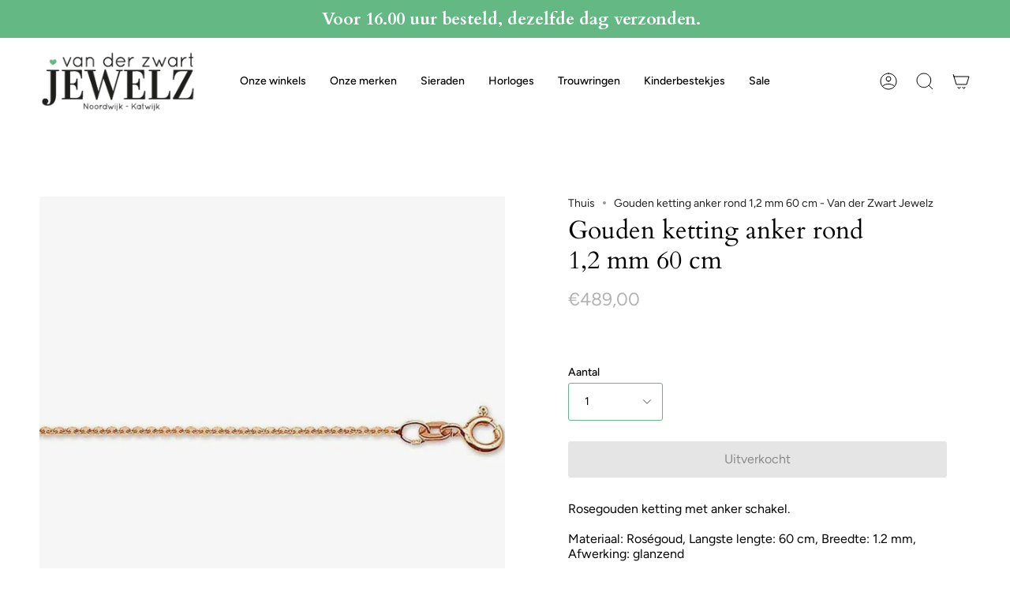

--- FILE ---
content_type: text/html; charset=utf-8
request_url: https://vdzwartjewelz.nl/products/jewelz-collection-ketting-anker-rond-1-2-mm-60-cm-4400634
body_size: 33567
content:
<!doctype html>
<html class="no-js no-touch supports-no-cookies" lang="nl">
<head>

      <!-- Google Tag Manager -->
<script>
  window.dataLayer = window.dataLayer || [];
</script>
<script>
	(function (w, d, s, l, i) {
		w[l] = w[l] || [];
		w[l].push({ "gtm.start": new Date().getTime(), event: "gtm.js" });
		var f = d.getElementsByTagName(s)[0],
		j = d.createElement(s),
		dl = l != "dataLayer" ? "&l=" + l : "";
		j.async = true;
		j.src = "https://tagging.vdzwartjewelz.nl/script.js?id=" + i + dl;
		f.parentNode.insertBefore(j, f);
	})(window, document, "script", "dataLayer", "GTM-KD3KVTH");
</script>
<!-- End Google Tag Manager -->
<script id="elevar-gtm-suite-config" type="application/json">{"gtm_id": "GTM-KD3KVTH", "event_config": {"cart_reconcile": true, "cart_view": true, "checkout_complete": true, "checkout_step": true, "collection_view": true, "product_add_to_cart": false, "product_add_to_cart_ajax": true, "product_remove_from_cart": true, "product_select": true, "product_view": true, "search_results_view": true, "user": true, "save_order_notes": true}, "gtm_suite_script": "https://cdn.shopify.com/s/files/1/0277/9145/8415/files/datalayer_sld.js", "consent_enabled": false}</script>




  
  <meta charset="UTF-8">
  <meta name="viewport" content="width=device-width, initial-scale=1.0">
  <meta name="theme-color" content="#8191a4">
  <link rel="canonical" href="https://vdzwartjewelz.nl/products/jewelz-collection-ketting-anker-rond-1-2-mm-60-cm-4400634">

  <!-- ======================= Broadcast Theme V3.7.1 ========================= -->

  <link rel="preconnect" href="https://cdn.shopify.com" crossorigin>
  <link rel="preconnect" href="https://fonts.shopify.com" crossorigin>
  <link rel="preconnect" href="https://monorail-edge.shopifysvc.com" crossorigin>

  <link rel="preload" href="//vdzwartjewelz.nl/cdn/shop/t/22/assets/lazysizes.js?v=111431644619468174291677665569" as="script">
  <link rel="preload" href="//vdzwartjewelz.nl/cdn/shop/t/22/assets/vendor.js?v=87256898729587446001677665569" as="script">
  <link rel="preload" href="//vdzwartjewelz.nl/cdn/shop/t/22/assets/theme.js?v=105428044142932824621677665569" as="script">
  <link rel="preload" href="//vdzwartjewelz.nl/cdn/shop/t/22/assets/theme.css?v=48767096901210773151680273531" as="style">
    <link rel="shortcut icon" href="//vdzwartjewelz.nl/cdn/shop/files/download_32x32_1_32x32.png?v=1679665714" type="image/png" />
  

  <!-- Title and description ================================================ -->
  
  <title>
    
    Gouden ketting anker rond 1,2 mm 60 cm - Van der Zwart Jewelz
    
    
    
  </title>

  
    <meta name="description" content="Van der Zwart Jewelz biedt een gouden ketting anker rond 1,2 mm 60 cm, perfect als rosegouden ketting met anker schakel voor stijlvolle uitstraling.">
  

  <meta property="og:site_name" content="Van der Zwart Jewelz">
<meta property="og:url" content="https://vdzwartjewelz.nl/products/jewelz-collection-ketting-anker-rond-1-2-mm-60-cm-4400634">
<meta property="og:title" content="Gouden ketting anker rond 1,2 mm 60 cm - Van der Zwart Jewelz">
<meta property="og:type" content="product">
<meta property="og:description" content="Van der Zwart Jewelz biedt een gouden ketting anker rond 1,2 mm 60 cm, perfect als rosegouden ketting met anker schakel voor stijlvolle uitstraling."><meta property="og:image" content="http://vdzwartjewelz.nl/cdn/shop/files/gouden-ketting-anker-rond-1-2-mm-60-cm-kettingen-jewelz-collection-758.webp?v=1761831050">
  <meta property="og:image:secure_url" content="https://vdzwartjewelz.nl/cdn/shop/files/gouden-ketting-anker-rond-1-2-mm-60-cm-kettingen-jewelz-collection-758.webp?v=1761831050">
  <meta property="og:image:width" content="930">
  <meta property="og:image:height" content="930"><meta property="og:price:amount" content="489,00">
  <meta property="og:price:currency" content="EUR"><meta name="twitter:card" content="summary_large_image">
<meta name="twitter:title" content="Gouden ketting anker rond 1,2 mm 60 cm - Van der Zwart Jewelz">
<meta name="twitter:description" content="Van der Zwart Jewelz biedt een gouden ketting anker rond 1,2 mm 60 cm, perfect als rosegouden ketting met anker schakel voor stijlvolle uitstraling.">

  <!-- CSS ================================================================== -->

  <link href="//vdzwartjewelz.nl/cdn/shop/t/22/assets/font-settings.css?v=28844708216545741561764663636" rel="stylesheet" type="text/css" media="all" />

  
<style data-shopify>

:root {--scrollbar-width: 0px;


--COLOR-VIDEO-BG: #f2f2f2;


--COLOR-BG: #ffffff;
--COLOR-BG-TRANSPARENT: rgba(255, 255, 255, 0);
--COLOR-BG-SECONDARY: #F7F7F7;
--COLOR-BG-RGB: 255, 255, 255;

--COLOR-TEXT-DARK: #000000;
--COLOR-TEXT: #000000;
--COLOR-TEXT-LIGHT: #4d4d4d;


/* === Opacity shades of grey ===*/
--COLOR-A5:  rgba(0, 0, 0, 0.05);
--COLOR-A10: rgba(0, 0, 0, 0.1);
--COLOR-A15: rgba(0, 0, 0, 0.15);
--COLOR-A20: rgba(0, 0, 0, 0.2);
--COLOR-A25: rgba(0, 0, 0, 0.25);
--COLOR-A30: rgba(0, 0, 0, 0.3);
--COLOR-A35: rgba(0, 0, 0, 0.35);
--COLOR-A40: rgba(0, 0, 0, 0.4);
--COLOR-A45: rgba(0, 0, 0, 0.45);
--COLOR-A50: rgba(0, 0, 0, 0.5);
--COLOR-A55: rgba(0, 0, 0, 0.55);
--COLOR-A60: rgba(0, 0, 0, 0.6);
--COLOR-A65: rgba(0, 0, 0, 0.65);
--COLOR-A70: rgba(0, 0, 0, 0.7);
--COLOR-A75: rgba(0, 0, 0, 0.75);
--COLOR-A80: rgba(0, 0, 0, 0.8);
--COLOR-A85: rgba(0, 0, 0, 0.85);
--COLOR-A90: rgba(0, 0, 0, 0.9);
--COLOR-A95: rgba(0, 0, 0, 0.95);

--COLOR-BORDER: rgb(240, 240, 240);
--COLOR-BORDER-LIGHT: #f6f6f6;
--COLOR-BORDER-HAIRLINE: #f7f7f7;
--COLOR-BORDER-DARK: #bdbdbd;/* === Bright color ===*/
--COLOR-PRIMARY: #63b884;
--COLOR-PRIMARY-HOVER: #37985c;
--COLOR-PRIMARY-FADE: rgba(99, 184, 132, 0.05);
--COLOR-PRIMARY-FADE-HOVER: rgba(99, 184, 132, 0.1);
--COLOR-PRIMARY-LIGHT: #c5efd5;--COLOR-PRIMARY-OPPOSITE: #ffffff;


/* === Secondary Color ===*/
--COLOR-SECONDARY: #8191a4;
--COLOR-SECONDARY-HOVER: #506a89;
--COLOR-SECONDARY-FADE: rgba(129, 145, 164, 0.05);
--COLOR-SECONDARY-FADE-HOVER: rgba(129, 145, 164, 0.1);--COLOR-SECONDARY-OPPOSITE: #ffffff;


/* === link Color ===*/
--COLOR-LINK: #212121;
--COLOR-LINK-HOVER: #63b884;
--COLOR-LINK-FADE: rgba(33, 33, 33, 0.05);
--COLOR-LINK-FADE-HOVER: rgba(33, 33, 33, 0.1);--COLOR-LINK-OPPOSITE: #ffffff;


/* === Product grid sale tags ===*/
--COLOR-SALE-BG: #63b884;
--COLOR-SALE-TEXT: #ffffff;--COLOR-SALE-TEXT-SECONDARY: #63b884;

/* === Product grid badges ===*/
--COLOR-BADGE-BG: #ffffff;
--COLOR-BADGE-TEXT: #212121;

/* === Product sale color ===*/
--COLOR-SALE: #d20000;

/* === Gray background on Product grid items ===*/--filter-bg: .97;/* === Helper colors for form error states ===*/
--COLOR-ERROR: #721C24;
--COLOR-ERROR-BG: #F8D7DA;
--COLOR-ERROR-BORDER: #F5C6CB;



  --RADIUS: 3px;
  --RADIUS-SM: 3px;


--COLOR-ANNOUNCEMENT-BG: #ffffff;
--COLOR-ANNOUNCEMENT-TEXT: #ab8c52;
--COLOR-ANNOUNCEMENT-BORDER: #e6ddcb;

--COLOR-HEADER-BG: #ffffff;
--COLOR-HEADER-BG-TRANSPARENT: rgba(255, 255, 255, 0);
--COLOR-HEADER-LINK: #000000;
--COLOR-HEADER-LINK-HOVER: #63b884;

--COLOR-MENU-BG: #ffffff;
--COLOR-MENU-BORDER: #ffffff;
--COLOR-MENU-LINK: #212121;
--COLOR-MENU-LINK-HOVER: #63b884;
--COLOR-SUBMENU-BG: #ffffff;
--COLOR-SUBMENU-LINK: #212121;
--COLOR-SUBMENU-LINK-HOVER: #63b884;
--COLOR-MENU-TRANSPARENT: #ffffff;

--COLOR-FOOTER-BG: #333132;
--COLOR-FOOTER-TEXT: #ffffff;
--COLOR-FOOTER-LINK: #ffffff;
--COLOR-FOOTER-LINK-HOVER: #63b884;
--COLOR-FOOTER-BORDER: #ffffff;

--TRANSPARENT: rgba(255, 255, 255, 0);

/* === Default overlay opacity ===*/
--overlay-opacity: 0;

/* === Custom Cursor ===*/
--ICON-ZOOM-IN: url( "//vdzwartjewelz.nl/cdn/shop/t/22/assets/icon-zoom-in.svg?v=182473373117644429561677665569" );
--ICON-ZOOM-OUT: url( "//vdzwartjewelz.nl/cdn/shop/t/22/assets/icon-zoom-out.svg?v=101497157853986683871677665569" );

/* === Custom Icons ===*/


  
  --ICON-ADD-BAG: url( "//vdzwartjewelz.nl/cdn/shop/t/22/assets/icon-add-bag.svg?v=23763382405227654651677665569" );
  --ICON-ADD-CART: url( "//vdzwartjewelz.nl/cdn/shop/t/22/assets/icon-add-cart.svg?v=3962293684743587821677665569" );
  --ICON-ARROW-LEFT: url( "//vdzwartjewelz.nl/cdn/shop/t/22/assets/icon-arrow-left.svg?v=136066145774695772731677665569" );
  --ICON-ARROW-RIGHT: url( "//vdzwartjewelz.nl/cdn/shop/t/22/assets/icon-arrow-right.svg?v=150928298113663093401677665569" );
  --ICON-SELECT: url("//vdzwartjewelz.nl/cdn/shop/t/22/assets/icon-select.svg?v=167170173659852274001677665569");


--PRODUCT-GRID-ASPECT-RATIO: 100%;

/* === Typography ===*/
--FONT-WEIGHT-BODY: 400;
--FONT-WEIGHT-BODY-BOLD: 500;

--FONT-STACK-BODY: Figtree, sans-serif;
--FONT-STYLE-BODY: normal;
--FONT-STYLE-BODY-ITALIC: italic;
--FONT-ADJUST-BODY: 1.0;

--FONT-WEIGHT-HEADING: 400;
--FONT-WEIGHT-HEADING-BOLD: 700;

--FONT-STACK-HEADING: Cardo, serif;
--FONT-STYLE-HEADING: normal;
--FONT-STYLE-HEADING-ITALIC: italic;
--FONT-ADJUST-HEADING: 1.15;

--FONT-STACK-NAV: Figtree, sans-serif;
--FONT-STYLE-NAV: normal;
--FONT-STYLE-NAV-ITALIC: italic;
--FONT-ADJUST-NAV: 1.0;

--FONT-WEIGHT-NAV: 400;
--FONT-WEIGHT-NAV-BOLD: 500;

--FONT-SIZE-BASE: 1.0rem;
--FONT-SIZE-BASE-PERCENT: 1.0;

/* === Parallax ===*/
--PARALLAX-STRENGTH-MIN: 120.0%;
--PARALLAX-STRENGTH-MAX: 130.0%;--gutter: 60px;--grid: repeat(4, minmax(0, 1fr));
--grid-tablet: repeat(3, minmax(0, 1fr));
--grid-small: repeat(2, minmax(0, 1fr));
--grid-mobile: repeat(1, minmax(0, 1fr));
--gap: 16px;--base-animation-delay: 0ms;--ICON-STROKE-WIDTH: 1px;
}

</style>


  <link href="//vdzwartjewelz.nl/cdn/shop/t/22/assets/theme.css?v=48767096901210773151680273531" rel="stylesheet" type="text/css" media="all" />

  <script>
    if (window.navigator.userAgent.indexOf('MSIE ') > 0 || window.navigator.userAgent.indexOf('Trident/') > 0) {
      document.documentElement.className = document.documentElement.className + ' ie';

      var scripts = document.getElementsByTagName('script')[0];
      var polyfill = document.createElement("script");
      polyfill.defer = true;
      polyfill.src = "//vdzwartjewelz.nl/cdn/shop/t/22/assets/ie11.js?v=144489047535103983231677665569";

      scripts.parentNode.insertBefore(polyfill, scripts);
    } else {
      document.documentElement.className = document.documentElement.className.replace('no-js', 'js');
    }

    window.lazySizesConfig = window.lazySizesConfig || {};
    window.lazySizesConfig.preloadAfterLoad = true;

    let root = '/';
    if (root[root.length - 1] !== '/') {
      root = root + '/';
    }

    window.theme = {
      routes: {
        root: root,
        cart: '/cart',
        cart_add_url: '/cart/add',
        product_recommendations_url: '/recommendations/products',
        predictive_search_url: '/search/suggest',
        addresses_url: '/account/addresses'
      },
      assets: {
        photoswipe: '//vdzwartjewelz.nl/cdn/shop/t/22/assets/photoswipe.js?v=101811760775731399961677665569',
        smoothscroll: '//vdzwartjewelz.nl/cdn/shop/t/22/assets/smoothscroll.js?v=37906625415260927261677665569',
        swatches: '//vdzwartjewelz.nl/cdn/shop/t/22/assets/swatches.json?v=153762849283573572451677665569',
        base: "//vdzwartjewelz.nl/cdn/shop/t/22/assets/",
        no_image: "//vdzwartjewelz.nl/cdn/shopifycloud/storefront/assets/no-image-2048-a2addb12_1024x.gif",
      },
      strings: {
        addToCart: "Voeg toe aan winkelwagen",
        soldOut: "Uitverkocht",
        from: "Van",
        preOrder: "Voorafgaande bestelling",
        sale: "Verkoop",
        subscription: "Abonnement",
        unavailable: "Niet beschikbaar",
        unitPrice: "Eenheid prijs",
        unitPriceSeparator: "Per",
        shippingCalcSubmitButton: "Bereken verzending",
        shippingCalcSubmitButtonDisabled: "Berekenen",
        selectValue: "Selecteer waarde",
        selectColor: "Selecteer kleur",
        oneColor: "Kleur",
        otherColor: "Kleuren",
        upsellAddToCart: "Toevoegen",
        free: "Gratis"
      },
      settings: {
        customerLoggedIn: null ? true : false,
        cartDrawerEnabled: true,
        enableQuickAdd: true,
        enableAnimations: true,
        transparentHeader: false,
        swatchStyle: "circle"
      },
      moneyFormat: false ? "€{{amount_with_comma_separator}} EUR" : "€{{amount_with_comma_separator}}",
      moneyWithoutCurrencyFormat: "€{{amount_with_comma_separator}}",
      moneyWithCurrencyFormat: "€{{amount_with_comma_separator}} EUR",
      subtotal: 0,
      info: {
        name: 'broadcast'
      },
      version: '3.7.1'
    };

    document.addEventListener('lazyloaded', (e) => {
      const lazyImage = e.target.parentNode;
      if (lazyImage.classList.contains('lazy-image')) {
        lazyImage.style.backgroundImage = 'none';
      }
    });
  </script>

  
    <script src="//vdzwartjewelz.nl/cdn/shopifycloud/storefront/assets/themes_support/shopify_common-5f594365.js" defer="defer"></script>
  

  <!-- Theme Javascript ============================================================== -->
  <script src="//vdzwartjewelz.nl/cdn/shop/t/22/assets/lazysizes.js?v=111431644619468174291677665569" async="async"></script>
  <script src="//vdzwartjewelz.nl/cdn/shop/t/22/assets/vendor.js?v=87256898729587446001677665569" defer="defer"></script>
  <script src="//vdzwartjewelz.nl/cdn/shop/t/22/assets/theme.js?v=105428044142932824621677665569" defer="defer"></script><!-- Shopify app scripts =========================================================== -->

  <script>window.performance && window.performance.mark && window.performance.mark('shopify.content_for_header.start');</script><meta name="google-site-verification" content="oZJOtVPJwv7nYG2j4x-Ewph8TS1CWV2F_BTq95lko5s">
<meta id="shopify-digital-wallet" name="shopify-digital-wallet" content="/27791458415/digital_wallets/dialog">
<meta name="shopify-checkout-api-token" content="301517b7caf3fa1c01e1cc8259ee1cb6">
<meta id="in-context-paypal-metadata" data-shop-id="27791458415" data-venmo-supported="false" data-environment="production" data-locale="nl_NL" data-paypal-v4="true" data-currency="EUR">
<link rel="alternate" type="application/json+oembed" href="https://vdzwartjewelz.nl/products/jewelz-collection-ketting-anker-rond-1-2-mm-60-cm-4400634.oembed">
<script async="async" src="/checkouts/internal/preloads.js?locale=nl-NL"></script>
<link rel="preconnect" href="https://shop.app" crossorigin="anonymous">
<script async="async" src="https://shop.app/checkouts/internal/preloads.js?locale=nl-NL&shop_id=27791458415" crossorigin="anonymous"></script>
<script id="apple-pay-shop-capabilities" type="application/json">{"shopId":27791458415,"countryCode":"NL","currencyCode":"EUR","merchantCapabilities":["supports3DS"],"merchantId":"gid:\/\/shopify\/Shop\/27791458415","merchantName":"Van der Zwart Jewelz","requiredBillingContactFields":["postalAddress","email","phone"],"requiredShippingContactFields":["postalAddress","email","phone"],"shippingType":"shipping","supportedNetworks":["visa","maestro","masterCard","amex"],"total":{"type":"pending","label":"Van der Zwart Jewelz","amount":"1.00"},"shopifyPaymentsEnabled":true,"supportsSubscriptions":true}</script>
<script id="shopify-features" type="application/json">{"accessToken":"301517b7caf3fa1c01e1cc8259ee1cb6","betas":["rich-media-storefront-analytics"],"domain":"vdzwartjewelz.nl","predictiveSearch":true,"shopId":27791458415,"locale":"nl"}</script>
<script>var Shopify = Shopify || {};
Shopify.shop = "van-der-zwart-jewelz.myshopify.com";
Shopify.locale = "nl";
Shopify.currency = {"active":"EUR","rate":"1.0"};
Shopify.country = "NL";
Shopify.theme = {"name":"Live Development met filters","id":144802742560,"schema_name":"Broadcast","schema_version":"3.7.1","theme_store_id":868,"role":"main"};
Shopify.theme.handle = "null";
Shopify.theme.style = {"id":null,"handle":null};
Shopify.cdnHost = "vdzwartjewelz.nl/cdn";
Shopify.routes = Shopify.routes || {};
Shopify.routes.root = "/";</script>
<script type="module">!function(o){(o.Shopify=o.Shopify||{}).modules=!0}(window);</script>
<script>!function(o){function n(){var o=[];function n(){o.push(Array.prototype.slice.apply(arguments))}return n.q=o,n}var t=o.Shopify=o.Shopify||{};t.loadFeatures=n(),t.autoloadFeatures=n()}(window);</script>
<script>
  window.ShopifyPay = window.ShopifyPay || {};
  window.ShopifyPay.apiHost = "shop.app\/pay";
  window.ShopifyPay.redirectState = null;
</script>
<script id="shop-js-analytics" type="application/json">{"pageType":"product"}</script>
<script defer="defer" async type="module" src="//vdzwartjewelz.nl/cdn/shopifycloud/shop-js/modules/v2/client.init-shop-cart-sync_vOV-a8uK.nl.esm.js"></script>
<script defer="defer" async type="module" src="//vdzwartjewelz.nl/cdn/shopifycloud/shop-js/modules/v2/chunk.common_CJhj07vB.esm.js"></script>
<script defer="defer" async type="module" src="//vdzwartjewelz.nl/cdn/shopifycloud/shop-js/modules/v2/chunk.modal_CUgVXUZf.esm.js"></script>
<script type="module">
  await import("//vdzwartjewelz.nl/cdn/shopifycloud/shop-js/modules/v2/client.init-shop-cart-sync_vOV-a8uK.nl.esm.js");
await import("//vdzwartjewelz.nl/cdn/shopifycloud/shop-js/modules/v2/chunk.common_CJhj07vB.esm.js");
await import("//vdzwartjewelz.nl/cdn/shopifycloud/shop-js/modules/v2/chunk.modal_CUgVXUZf.esm.js");

  window.Shopify.SignInWithShop?.initShopCartSync?.({"fedCMEnabled":true,"windoidEnabled":true});

</script>
<script>
  window.Shopify = window.Shopify || {};
  if (!window.Shopify.featureAssets) window.Shopify.featureAssets = {};
  window.Shopify.featureAssets['shop-js'] = {"shop-cart-sync":["modules/v2/client.shop-cart-sync_BXFoCcTc.nl.esm.js","modules/v2/chunk.common_CJhj07vB.esm.js","modules/v2/chunk.modal_CUgVXUZf.esm.js"],"init-fed-cm":["modules/v2/client.init-fed-cm_BrMTCua_.nl.esm.js","modules/v2/chunk.common_CJhj07vB.esm.js","modules/v2/chunk.modal_CUgVXUZf.esm.js"],"init-shop-email-lookup-coordinator":["modules/v2/client.init-shop-email-lookup-coordinator_BNYBSeU_.nl.esm.js","modules/v2/chunk.common_CJhj07vB.esm.js","modules/v2/chunk.modal_CUgVXUZf.esm.js"],"init-windoid":["modules/v2/client.init-windoid_CWCaoIdT.nl.esm.js","modules/v2/chunk.common_CJhj07vB.esm.js","modules/v2/chunk.modal_CUgVXUZf.esm.js"],"shop-button":["modules/v2/client.shop-button_DHPWWyFt.nl.esm.js","modules/v2/chunk.common_CJhj07vB.esm.js","modules/v2/chunk.modal_CUgVXUZf.esm.js"],"shop-cash-offers":["modules/v2/client.shop-cash-offers_DkrRGug0.nl.esm.js","modules/v2/chunk.common_CJhj07vB.esm.js","modules/v2/chunk.modal_CUgVXUZf.esm.js"],"shop-toast-manager":["modules/v2/client.shop-toast-manager_gEGA2pId.nl.esm.js","modules/v2/chunk.common_CJhj07vB.esm.js","modules/v2/chunk.modal_CUgVXUZf.esm.js"],"init-shop-cart-sync":["modules/v2/client.init-shop-cart-sync_vOV-a8uK.nl.esm.js","modules/v2/chunk.common_CJhj07vB.esm.js","modules/v2/chunk.modal_CUgVXUZf.esm.js"],"init-customer-accounts-sign-up":["modules/v2/client.init-customer-accounts-sign-up_DgkqQ-gA.nl.esm.js","modules/v2/client.shop-login-button_Cfex_xfE.nl.esm.js","modules/v2/chunk.common_CJhj07vB.esm.js","modules/v2/chunk.modal_CUgVXUZf.esm.js"],"pay-button":["modules/v2/client.pay-button_C5ffEwyD.nl.esm.js","modules/v2/chunk.common_CJhj07vB.esm.js","modules/v2/chunk.modal_CUgVXUZf.esm.js"],"init-customer-accounts":["modules/v2/client.init-customer-accounts_BXXDvmMv.nl.esm.js","modules/v2/client.shop-login-button_Cfex_xfE.nl.esm.js","modules/v2/chunk.common_CJhj07vB.esm.js","modules/v2/chunk.modal_CUgVXUZf.esm.js"],"avatar":["modules/v2/client.avatar_BTnouDA3.nl.esm.js"],"init-shop-for-new-customer-accounts":["modules/v2/client.init-shop-for-new-customer-accounts_BNCHBxRp.nl.esm.js","modules/v2/client.shop-login-button_Cfex_xfE.nl.esm.js","modules/v2/chunk.common_CJhj07vB.esm.js","modules/v2/chunk.modal_CUgVXUZf.esm.js"],"shop-follow-button":["modules/v2/client.shop-follow-button_BBFyycLo.nl.esm.js","modules/v2/chunk.common_CJhj07vB.esm.js","modules/v2/chunk.modal_CUgVXUZf.esm.js"],"checkout-modal":["modules/v2/client.checkout-modal_CAl1mkDZ.nl.esm.js","modules/v2/chunk.common_CJhj07vB.esm.js","modules/v2/chunk.modal_CUgVXUZf.esm.js"],"shop-login-button":["modules/v2/client.shop-login-button_Cfex_xfE.nl.esm.js","modules/v2/chunk.common_CJhj07vB.esm.js","modules/v2/chunk.modal_CUgVXUZf.esm.js"],"lead-capture":["modules/v2/client.lead-capture_Drczia_q.nl.esm.js","modules/v2/chunk.common_CJhj07vB.esm.js","modules/v2/chunk.modal_CUgVXUZf.esm.js"],"shop-login":["modules/v2/client.shop-login_WnrjWA38.nl.esm.js","modules/v2/chunk.common_CJhj07vB.esm.js","modules/v2/chunk.modal_CUgVXUZf.esm.js"],"payment-terms":["modules/v2/client.payment-terms_CJxlri54.nl.esm.js","modules/v2/chunk.common_CJhj07vB.esm.js","modules/v2/chunk.modal_CUgVXUZf.esm.js"]};
</script>
<script>(function() {
  var isLoaded = false;
  function asyncLoad() {
    if (isLoaded) return;
    isLoaded = true;
    var urls = ["https:\/\/egw-app.herokuapp.com\/get_script\/9897032e7b0111eea95edef5f36a753f.js?shop=van-der-zwart-jewelz.myshopify.com","https:\/\/geostock.nyc3.digitaloceanspaces.com\/js\/inventoryLocation.js?shop=van-der-zwart-jewelz.myshopify.com"];
    for (var i = 0; i < urls.length; i++) {
      var s = document.createElement('script');
      s.type = 'text/javascript';
      s.async = true;
      s.src = urls[i];
      var x = document.getElementsByTagName('script')[0];
      x.parentNode.insertBefore(s, x);
    }
  };
  if(window.attachEvent) {
    window.attachEvent('onload', asyncLoad);
  } else {
    window.addEventListener('load', asyncLoad, false);
  }
})();</script>
<script id="__st">var __st={"a":27791458415,"offset":3600,"reqid":"c5364ec8-33a6-43bc-9bf8-0a8211bd8f47-1770018022","pageurl":"vdzwartjewelz.nl\/products\/jewelz-collection-ketting-anker-rond-1-2-mm-60-cm-4400634","u":"16ab6c52d3dc","p":"product","rtyp":"product","rid":4604642558063};</script>
<script>window.ShopifyPaypalV4VisibilityTracking = true;</script>
<script id="captcha-bootstrap">!function(){'use strict';const t='contact',e='account',n='new_comment',o=[[t,t],['blogs',n],['comments',n],[t,'customer']],c=[[e,'customer_login'],[e,'guest_login'],[e,'recover_customer_password'],[e,'create_customer']],r=t=>t.map((([t,e])=>`form[action*='/${t}']:not([data-nocaptcha='true']) input[name='form_type'][value='${e}']`)).join(','),a=t=>()=>t?[...document.querySelectorAll(t)].map((t=>t.form)):[];function s(){const t=[...o],e=r(t);return a(e)}const i='password',u='form_key',d=['recaptcha-v3-token','g-recaptcha-response','h-captcha-response',i],f=()=>{try{return window.sessionStorage}catch{return}},m='__shopify_v',_=t=>t.elements[u];function p(t,e,n=!1){try{const o=window.sessionStorage,c=JSON.parse(o.getItem(e)),{data:r}=function(t){const{data:e,action:n}=t;return t[m]||n?{data:e,action:n}:{data:t,action:n}}(c);for(const[e,n]of Object.entries(r))t.elements[e]&&(t.elements[e].value=n);n&&o.removeItem(e)}catch(o){console.error('form repopulation failed',{error:o})}}const l='form_type',E='cptcha';function T(t){t.dataset[E]=!0}const w=window,h=w.document,L='Shopify',v='ce_forms',y='captcha';let A=!1;((t,e)=>{const n=(g='f06e6c50-85a8-45c8-87d0-21a2b65856fe',I='https://cdn.shopify.com/shopifycloud/storefront-forms-hcaptcha/ce_storefront_forms_captcha_hcaptcha.v1.5.2.iife.js',D={infoText:'Beschermd door hCaptcha',privacyText:'Privacy',termsText:'Voorwaarden'},(t,e,n)=>{const o=w[L][v],c=o.bindForm;if(c)return c(t,g,e,D).then(n);var r;o.q.push([[t,g,e,D],n]),r=I,A||(h.body.append(Object.assign(h.createElement('script'),{id:'captcha-provider',async:!0,src:r})),A=!0)});var g,I,D;w[L]=w[L]||{},w[L][v]=w[L][v]||{},w[L][v].q=[],w[L][y]=w[L][y]||{},w[L][y].protect=function(t,e){n(t,void 0,e),T(t)},Object.freeze(w[L][y]),function(t,e,n,w,h,L){const[v,y,A,g]=function(t,e,n){const i=e?o:[],u=t?c:[],d=[...i,...u],f=r(d),m=r(i),_=r(d.filter((([t,e])=>n.includes(e))));return[a(f),a(m),a(_),s()]}(w,h,L),I=t=>{const e=t.target;return e instanceof HTMLFormElement?e:e&&e.form},D=t=>v().includes(t);t.addEventListener('submit',(t=>{const e=I(t);if(!e)return;const n=D(e)&&!e.dataset.hcaptchaBound&&!e.dataset.recaptchaBound,o=_(e),c=g().includes(e)&&(!o||!o.value);(n||c)&&t.preventDefault(),c&&!n&&(function(t){try{if(!f())return;!function(t){const e=f();if(!e)return;const n=_(t);if(!n)return;const o=n.value;o&&e.removeItem(o)}(t);const e=Array.from(Array(32),(()=>Math.random().toString(36)[2])).join('');!function(t,e){_(t)||t.append(Object.assign(document.createElement('input'),{type:'hidden',name:u})),t.elements[u].value=e}(t,e),function(t,e){const n=f();if(!n)return;const o=[...t.querySelectorAll(`input[type='${i}']`)].map((({name:t})=>t)),c=[...d,...o],r={};for(const[a,s]of new FormData(t).entries())c.includes(a)||(r[a]=s);n.setItem(e,JSON.stringify({[m]:1,action:t.action,data:r}))}(t,e)}catch(e){console.error('failed to persist form',e)}}(e),e.submit())}));const S=(t,e)=>{t&&!t.dataset[E]&&(n(t,e.some((e=>e===t))),T(t))};for(const o of['focusin','change'])t.addEventListener(o,(t=>{const e=I(t);D(e)&&S(e,y())}));const B=e.get('form_key'),M=e.get(l),P=B&&M;t.addEventListener('DOMContentLoaded',(()=>{const t=y();if(P)for(const e of t)e.elements[l].value===M&&p(e,B);[...new Set([...A(),...v().filter((t=>'true'===t.dataset.shopifyCaptcha))])].forEach((e=>S(e,t)))}))}(h,new URLSearchParams(w.location.search),n,t,e,['guest_login'])})(!0,!0)}();</script>
<script integrity="sha256-4kQ18oKyAcykRKYeNunJcIwy7WH5gtpwJnB7kiuLZ1E=" data-source-attribution="shopify.loadfeatures" defer="defer" src="//vdzwartjewelz.nl/cdn/shopifycloud/storefront/assets/storefront/load_feature-a0a9edcb.js" crossorigin="anonymous"></script>
<script crossorigin="anonymous" defer="defer" src="//vdzwartjewelz.nl/cdn/shopifycloud/storefront/assets/shopify_pay/storefront-65b4c6d7.js?v=20250812"></script>
<script data-source-attribution="shopify.dynamic_checkout.dynamic.init">var Shopify=Shopify||{};Shopify.PaymentButton=Shopify.PaymentButton||{isStorefrontPortableWallets:!0,init:function(){window.Shopify.PaymentButton.init=function(){};var t=document.createElement("script");t.src="https://vdzwartjewelz.nl/cdn/shopifycloud/portable-wallets/latest/portable-wallets.nl.js",t.type="module",document.head.appendChild(t)}};
</script>
<script data-source-attribution="shopify.dynamic_checkout.buyer_consent">
  function portableWalletsHideBuyerConsent(e){var t=document.getElementById("shopify-buyer-consent"),n=document.getElementById("shopify-subscription-policy-button");t&&n&&(t.classList.add("hidden"),t.setAttribute("aria-hidden","true"),n.removeEventListener("click",e))}function portableWalletsShowBuyerConsent(e){var t=document.getElementById("shopify-buyer-consent"),n=document.getElementById("shopify-subscription-policy-button");t&&n&&(t.classList.remove("hidden"),t.removeAttribute("aria-hidden"),n.addEventListener("click",e))}window.Shopify?.PaymentButton&&(window.Shopify.PaymentButton.hideBuyerConsent=portableWalletsHideBuyerConsent,window.Shopify.PaymentButton.showBuyerConsent=portableWalletsShowBuyerConsent);
</script>
<script data-source-attribution="shopify.dynamic_checkout.cart.bootstrap">document.addEventListener("DOMContentLoaded",(function(){function t(){return document.querySelector("shopify-accelerated-checkout-cart, shopify-accelerated-checkout")}if(t())Shopify.PaymentButton.init();else{new MutationObserver((function(e,n){t()&&(Shopify.PaymentButton.init(),n.disconnect())})).observe(document.body,{childList:!0,subtree:!0})}}));
</script>
<script id='scb4127' type='text/javascript' async='' src='https://vdzwartjewelz.nl/cdn/shopifycloud/privacy-banner/storefront-banner.js'></script><link id="shopify-accelerated-checkout-styles" rel="stylesheet" media="screen" href="https://vdzwartjewelz.nl/cdn/shopifycloud/portable-wallets/latest/accelerated-checkout-backwards-compat.css" crossorigin="anonymous">
<style id="shopify-accelerated-checkout-cart">
        #shopify-buyer-consent {
  margin-top: 1em;
  display: inline-block;
  width: 100%;
}

#shopify-buyer-consent.hidden {
  display: none;
}

#shopify-subscription-policy-button {
  background: none;
  border: none;
  padding: 0;
  text-decoration: underline;
  font-size: inherit;
  cursor: pointer;
}

#shopify-subscription-policy-button::before {
  box-shadow: none;
}

      </style>

<script>window.performance && window.performance.mark && window.performance.mark('shopify.content_for_header.end');</script>


 <!--begin-boost-pfs-filter-css-->
   <link rel="preload stylesheet" href="//vdzwartjewelz.nl/cdn/shop/t/22/assets/boost-pfs-instant-search.css?v=161474771722126458541680354467" as="style"><link href="//vdzwartjewelz.nl/cdn/shop/t/22/assets/boost-pfs-custom.css?v=79579138159661985691680354476" rel="stylesheet" type="text/css" media="all" />
<style data-id="boost-pfs-style">
    .boost-pfs-filter-option-title-text {}

   .boost-pfs-filter-tree-v .boost-pfs-filter-option-title-text:before {}
    .boost-pfs-filter-tree-v .boost-pfs-filter-option.boost-pfs-filter-option-collapsed .boost-pfs-filter-option-title-text:before {}
    .boost-pfs-filter-tree-h .boost-pfs-filter-option-title-heading:before {}

    .boost-pfs-filter-refine-by .boost-pfs-filter-option-title h3 {}

    .boost-pfs-filter-option-content .boost-pfs-filter-option-item-list .boost-pfs-filter-option-item button,
    .boost-pfs-filter-option-content .boost-pfs-filter-option-item-list .boost-pfs-filter-option-item .boost-pfs-filter-button,
    .boost-pfs-filter-option-range-amount input,
    .boost-pfs-filter-tree-v .boost-pfs-filter-refine-by .boost-pfs-filter-refine-by-items .refine-by-item,
    .boost-pfs-filter-refine-by-wrapper-v .boost-pfs-filter-refine-by .boost-pfs-filter-refine-by-items .refine-by-item,
    .boost-pfs-filter-refine-by .boost-pfs-filter-option-title,
    .boost-pfs-filter-refine-by .boost-pfs-filter-refine-by-items .refine-by-item>a,
    .boost-pfs-filter-refine-by>span,
    .boost-pfs-filter-clear,
    .boost-pfs-filter-clear-all{}
    .boost-pfs-filter-tree-h .boost-pfs-filter-pc .boost-pfs-filter-refine-by-items .refine-by-item .boost-pfs-filter-clear .refine-by-type,
    .boost-pfs-filter-refine-by-wrapper-h .boost-pfs-filter-pc .boost-pfs-filter-refine-by-items .refine-by-item .boost-pfs-filter-clear .refine-by-type {}

    .boost-pfs-filter-option-multi-level-collections .boost-pfs-filter-option-multi-level-list .boost-pfs-filter-option-item .boost-pfs-filter-button-arrow .boost-pfs-arrow:before,
    .boost-pfs-filter-option-multi-level-tag .boost-pfs-filter-option-multi-level-list .boost-pfs-filter-option-item .boost-pfs-filter-button-arrow .boost-pfs-arrow:before {}

    .boost-pfs-filter-refine-by-wrapper-v .boost-pfs-filter-refine-by .boost-pfs-filter-refine-by-items .refine-by-item .boost-pfs-filter-clear:after,
    .boost-pfs-filter-refine-by-wrapper-v .boost-pfs-filter-refine-by .boost-pfs-filter-refine-by-items .refine-by-item .boost-pfs-filter-clear:before,
    .boost-pfs-filter-tree-v .boost-pfs-filter-refine-by .boost-pfs-filter-refine-by-items .refine-by-item .boost-pfs-filter-clear:after,
    .boost-pfs-filter-tree-v .boost-pfs-filter-refine-by .boost-pfs-filter-refine-by-items .refine-by-item .boost-pfs-filter-clear:before,
    .boost-pfs-filter-refine-by-wrapper-h .boost-pfs-filter-pc .boost-pfs-filter-refine-by-items .refine-by-item .boost-pfs-filter-clear:after,
    .boost-pfs-filter-refine-by-wrapper-h .boost-pfs-filter-pc .boost-pfs-filter-refine-by-items .refine-by-item .boost-pfs-filter-clear:before,
    .boost-pfs-filter-tree-h .boost-pfs-filter-pc .boost-pfs-filter-refine-by-items .refine-by-item .boost-pfs-filter-clear:after,
    .boost-pfs-filter-tree-h .boost-pfs-filter-pc .boost-pfs-filter-refine-by-items .refine-by-item .boost-pfs-filter-clear:before {}
    .boost-pfs-filter-option-range-slider .noUi-value-horizontal {}

    .boost-pfs-filter-tree-mobile-button button,
    .boost-pfs-filter-top-sorting-mobile button {}
    .boost-pfs-filter-top-sorting-mobile button>span:after {}
  </style>

 <!--end-boost-pfs-filter-css-->

 
<!-- BEGIN app block: shopify://apps/seo-king/blocks/seo-king-disable-click/4aa30173-495d-4e49-b377-c5ee4024262f -->
<script type="text/javascript">var disableRightClick=window.navigator.userAgent;if(regex=RegExp("Chrome-Lighthouse","ig"),!1===regex.test(disableRightClick))if(disableRightClick.match(/mobi/i)){const e=document.createElement("style");e.type="text/css",e.innerHTML="img {-webkit-touch-callout: none;-webkit-user-select: none;-khtml-user-select: none;-moz-user-select: none;-ms-user-select: none;user-select: none;pointer-events: auto;}a > img, span > img {pointer-events: auto;}",document.head.appendChild(e),document.addEventListener("contextmenu",(function(e){"img"===(e.target||e.srcElement).tagName.toLowerCase()&&e.preventDefault()}))}else{document.addEventListener("contextmenu",(function(e){e.preventDefault()})),document.addEventListener("dragstart",(function(e){return!1})),document.addEventListener("mousedown",(function(e){"img"===(e.target||e.srcElement).tagName.toLowerCase()&&2==e.which&&e.preventDefault()})),document.addEventListener("contextmenu",(function(e){"img"===(e.target||e.srcElement).tagName.toLowerCase()&&e.preventDefault()}));const e=document.createElement("style");e.type="text/css",e.innerHTML="img {-webkit-user-drag: none;user-drag: none;}",document.head.appendChild(e);const t=function(){document.body.setAttribute("ondragstart","return false;"),document.body.setAttribute("ondrop","return false;")};"complete"==document.readyState?t():document.addEventListener("DOMContentLoaded",t);var down=[];document.addEventListener("keydown",(function(e){if(down[e.keyCode]=!0,down[123]||e.ctrlKey&&e.shiftKey&&73==e.keyCode||e.ctrlKey&&e.shiftKey&&67==e.keyCode||e.ctrlKey&&85==e.keyCode||e.ctrlKey&&74==e.keyCode||e.ctrlKey&&67==e.keyCode)return e.preventDefault(),!1;down[e.keyCode]=!1})),document.addEventListener("keyup",(function(e){if(down[e.keyCode]=!0,down[16]&&down[52]&&(e.ctrlKey||e.metaKey||e.shiftKey))return e.preventDefault(),!1;down[e.keyCode]=!1})),document.addEventListener("contextmenu",(function(e){(e.target||e.srcElement).style.backgroundImage&&e.preventDefault()}))}</script>



<!-- END app block --><!-- BEGIN app block: shopify://apps/seo-king/blocks/seo-king-jsonld-breadcrumb/4aa30173-495d-4e49-b377-c5ee4024262f --><script type="application/ld+json">
		{
			"@context": "https://schema.org/",
			"@type": "BreadcrumbList",
			"name": "Van der Zwart Jewelz Breadcrumbs",
			"itemListElement": [{
					"@type": "ListItem",
					"position": 1,
					"item": {
						"@type": "WebPage",
						"@id": "https://vdzwartjewelz.nl/",
						"name": "Van der Zwart Jewelz",
						"url": "https://vdzwartjewelz.nl/"
					}
				},{
					"@type": "ListItem",
					"position": 2,
					"item": {
						"@type": "WebPage",
						"@id": "https://vdzwartjewelz.nl/collections",
						"name": "Collections",
						"url": "https://vdzwartjewelz.nl/collections"
					}
				},{
					"@type": "ListItem",
					"position": 3,
					"item": {
						"@type": "WebPage",
						"@id": "https://vdzwartjewelz.nl/collections/alles-behalve-sale",
						"name": "Alles behalve SALE",
						"url": "https://vdzwartjewelz.nl/collections/alles-behalve-sale"
					}
				},{
				"@type": "ListItem",
				"position": 4,
				"item": {
					"@type": "WebPage",
					"@id": "https://vdzwartjewelz.nl/products/jewelz-collection-ketting-anker-rond-1-2-mm-60-cm-4400634",
					"name": "Gouden ketting anker rond 1,2 mm 60 cm - Van der Zwart Jewelz",
					"url": "https://vdzwartjewelz.nl/products/jewelz-collection-ketting-anker-rond-1-2-mm-60-cm-4400634"
				}
			}

		]
	}
	</script><!-- END app block --><!-- BEGIN app block: shopify://apps/instant-section-page-builder/blocks/instant_core/927e19d9-4e68-41db-99c7-d8debdc1f80d -->
<script>
window.Instant = {
  initialized: true,
  initializedAppEmbed: true,
  initializedVersion: 'latest',
  swiperScriptUrl: 'https://cdn.shopify.com/extensions/019c050b-de9b-750e-97bd-d36be0a565ba/instant-shopify-67/assets/swiper-bundle.min.js'
};
</script>

<!-- END app block --><!-- BEGIN app block: shopify://apps/seo-king/blocks/seo-king-jsonld-localbusiness/4aa30173-495d-4e49-b377-c5ee4024262f -->
  
  <script type="application/ld+json">[{"@context":"https:\/\/schema.org","@type":"JewelryStore","@id":"https:\/\/vdzwartjewelz.nl\/#location-juwelier-katwijk","name":"Van der Zwart Jewelz - Juwelier Katwijk","address":{"@type":"PostalAddress","streetAddress":"Zeilmakerstraat 2d","addressLocality":"Katwijk aan Zee","postalCode":"2222 AA","addressCountry":"NL"},"geo":{"@type":"GeoCoordinates","latitude":"52.2022559","longitude":"4.4273182"},"telephone":"+31 71 402 7592","url":"https:\/\/vdzwartjewelz.nl\/pages\/katwijk","sameAs":["https:\/\/maps.google.com\/?cid=16864152722487181111\u0026g_mp=CiVnb29nbGUubWFwcy5wbGFjZXMudjEuUGxhY2VzLkdldFBsYWNlEAIYBCAA"],"openingHoursSpecification":[{"@type":"OpeningHoursSpecification","dayOfWeek":["Monday"],"opens":"12:00","closes":"17:30"},{"@type":"OpeningHoursSpecification","dayOfWeek":["Tuesday","Wednesday","Thursday","Friday"],"opens":"09:15","closes":"17:30"},{"@type":"OpeningHoursSpecification","dayOfWeek":["Saturday"],"opens":"09:00","closes":"17:00"}],"aggregateRating":{"@type":"AggregateRating","ratingValue":"4","reviewCount":"51","bestRating":"5","worstRating":"1"},"additionalType":["Store"],"identifier":{"@type":"PropertyValue","name":"Google Places ID","value":"ChIJS8lyEq_AxUcRN__IDY2BCeo"},"parentOrganization":{"@type":"Organization","@id":"https:\/\/vdzwartjewelz.nl\/#organization","url":"https:\/\/vdzwartjewelz.nl\/","name":"Van der Zwart Jewelz"}},{"@context":"https:\/\/schema.org","@type":"JewelryStore","@id":"https:\/\/vdzwartjewelz.nl\/#location-noordwijk","name":"Van der Zwart Jewelz Noordwijk","address":{"@type":"PostalAddress","streetAddress":"Hoofdstraat 6","addressLocality":"Noordwijk","postalCode":"2202 GD","addressCountry":"NL"},"geo":{"@type":"GeoCoordinates","latitude":"52.2430305","longitude":"4.4350829"},"telephone":"+31 71 361 1575","url":"http:\/\/www.vdzwart-jewelz.nl\/","sameAs":["https:\/\/maps.google.com\/?cid=4802675361578511231\u0026g_mp=CiVnb29nbGUubWFwcy5wbGFjZXMudjEuUGxhY2VzLkdldFBsYWNlEAIYBCAA"],"openingHoursSpecification":[{"@type":"OpeningHoursSpecification","dayOfWeek":["Sunday"],"opens":"12:00","closes":"17:00"},{"@type":"OpeningHoursSpecification","dayOfWeek":["Monday"],"opens":"12:00","closes":"17:30"},{"@type":"OpeningHoursSpecification","dayOfWeek":["Tuesday","Wednesday","Thursday","Friday"],"opens":"09:45","closes":"17:30"},{"@type":"OpeningHoursSpecification","dayOfWeek":["Saturday"],"opens":"09:45","closes":"17:00"}],"aggregateRating":{"@type":"AggregateRating","ratingValue":"4","reviewCount":"73","bestRating":"5","worstRating":"1"},"additionalType":["Store"],"identifier":{"@type":"PropertyValue","name":"Google Places ID","value":"ChIJdwBBBnvAxUcRf2tossuHpkI"},"parentOrganization":{"@type":"Organization","@id":"https:\/\/vdzwartjewelz.nl\/#organization","url":"https:\/\/vdzwartjewelz.nl\/","name":"Van der Zwart Jewelz"}}]
</script>

<!-- END app block --><!-- BEGIN app block: shopify://apps/seo-king/blocks/seo-king-jsonld-products/4aa30173-495d-4e49-b377-c5ee4024262f -->

	
    <script type="application/ld+json">[{"@context":"https://schema.org/","@type":"Product","productID":"4604642558063","mainEntityOfPage":"https://vdzwartjewelz.nl/products/jewelz-collection-ketting-anker-rond-1-2-mm-60-cm-4400634","name":"Gouden ketting anker rond 1,2 mm 60 cm","description":"Van der Zwart Jewelz biedt een gouden ketting anker rond 1,2 mm 60 cm, perfect als rosegouden ketting met anker schakel voor stijlvolle uitstraling.","brand":{"@type":"Brand","name":"Jewelz Collection","url":"https://vdzwartjewelz.nl/collections/vendors?q=Jewelz%20Collection"},"audience":{"@type":"PeopleAudience"},"review":null,"category":"Necklaces","sku":"4400634","mpn":"4400634","additionalProperty":[{"@type":"PropertyValue","name":"title","value":"Default Title"}],"image":[{"@type":"ImageObject","contentUrl":"https://cdn.shopify.com/s/files/1/0277/9145/8415/files/gouden-ketting-anker-rond-1-2-mm-60-cm-kettingen-jewelz-collection-758.webp","caption":"Gouden ketting anker rond 1,2 mm 60 cm - Kettingen","author":{"@type":"Organization","name":"Van der Zwart Jewelz"},"width":{"@type":"QuantitativeValue","value":930,"unitCode":"PIX"},"height":{"@type":"QuantitativeValue","value":930,"unitCode":"PIX"},"thumbnail":"https://cdn.shopify.com/s/files/1/0277/9145/8415/files/gouden-ketting-anker-rond-1-2-mm-60-cm-kettingen-jewelz-collection-758_300x.webp"}],"offers":{"@type":"Offer","url":"https://vdzwartjewelz.nl/products/jewelz-collection-ketting-anker-rond-1-2-mm-60-cm-4400634","priceValidUntil":"2030-12-31","priceCurrency":"EUR","price":489,"itemCondition":"https://schema.org/NewCondition","seller":{"@type":"Organization","url":"https://vdzwartjewelz.nl","name":"Van der Zwart Jewelz"},"availability":"https://schema.org/OutOfStock","areaServed":"Europe","shippingDetails":[{"@id":"#shipping_details_1_psk"}],"hasMerchantReturnPolicy":{"@id":"#return_policy_psk"}}},{"@context":"https://schema.org/","@type":"MerchantReturnPolicy","@id":"#return_policy_psk","merchantReturnLink":"https://vdzwartjewelz.nl/policies/refund-policy","url":"https://vdzwartjewelz.nl/policies/refund-policy","returnPolicyCategory":"https://schema.org/MerchantReturnFiniteReturnWindow","applicableCountry":["NL","DE","AT","HR","CZ","EE","FR","GR","IT","RO","ES","SE","GB","US","JP","CA","BR","AU","NO","TH","SA","AE","ZA","PH","VN","AR","CL","CO","PE"],"merchantReturnDays":14,"returnMethod":"https://schema.org/ReturnByMail","returnFees":"https://schema.org/ReturnFeesCustomerResponsibility","refundType":"https://schema.org/FullRefund"},{"@id":"#shipping_details_1_psk","@context":"https://schema.org/","@type":"OfferShippingDetails","shippingDestination":[{"@type":"DefinedRegion","addressCountry":"NL"},{"@type":"DefinedRegion","addressCountry":"DE"},{"@type":"DefinedRegion","addressCountry":"AT"},{"@type":"DefinedRegion","addressCountry":"HR"},{"@type":"DefinedRegion","addressCountry":"CZ"},{"@type":"DefinedRegion","addressCountry":"EE"},{"@type":"DefinedRegion","addressCountry":"FR"},{"@type":"DefinedRegion","addressCountry":"GR"},{"@type":"DefinedRegion","addressCountry":"IT"},{"@type":"DefinedRegion","addressCountry":"RO"},{"@type":"DefinedRegion","addressCountry":"ES"},{"@type":"DefinedRegion","addressCountry":"SE"},{"@type":"DefinedRegion","addressCountry":"GB"},{"@type":"DefinedRegion","addressCountry":"US"},{"@type":"DefinedRegion","addressCountry":"JP"},{"@type":"DefinedRegion","addressCountry":"CA"},{"@type":"DefinedRegion","addressCountry":"BR"},{"@type":"DefinedRegion","addressCountry":"AU"},{"@type":"DefinedRegion","addressCountry":"NO"},{"@type":"DefinedRegion","addressCountry":"TH"},{"@type":"DefinedRegion","addressCountry":"SA"},{"@type":"DefinedRegion","addressCountry":"AE"},{"@type":"DefinedRegion","addressCountry":"ZA"},{"@type":"DefinedRegion","addressCountry":"PH"},{"@type":"DefinedRegion","addressCountry":"VN"},{"@type":"DefinedRegion","addressCountry":"AR"},{"@type":"DefinedRegion","addressCountry":"CL"},{"@type":"DefinedRegion","addressCountry":"CO"},{"@type":"DefinedRegion","addressCountry":"PE"}],"shippingRate":{"@type":"MonetaryAmount","value":"40.00","currency":"EUR"}}]</script>



<!-- END app block --><!-- BEGIN app block: shopify://apps/seo-king/blocks/seo-king-jsonld-organization/4aa30173-495d-4e49-b377-c5ee4024262f -->

<script type="application/ld+json">
  {
    "@context": "https://schema.org/",
    "@type": "Organization",
    "url": "https://vdzwartjewelz.nl/",
	"@id": "https://vdzwartjewelz.nl/#organization",
    "name": "Van der Zwart Jewelz",
    "hasMerchantReturnPolicy": {
      "@type": "MerchantReturnPolicy",
      "merchantReturnLink": "https:\/\/vdzwartjewelz.nl\/policies\/refund-policy",
	  "url": "https:\/\/vdzwartjewelz.nl\/policies\/refund-policy",
	  "returnPolicyCountry": "NL",
	  "applicableCountry": ["US","GB","JP","DE","FR","CA","BR","AU","ES","IT","NL","SE","NO","HR","EE","AT","SA","AE","ZA","CZ","IL","AR","CL","CO","GR","RO","PE"],
	  "merchantReturnDays": 30,
      "refundType": "https://schema.org/FullRefund",
      "returnFees": "https://schema.org/ReturnFeesCustomerResponsibility",
	  "returnMethod": "https://schema.org/ReturnByMail",
	  "returnPolicyCategory": "https://schema.org/MerchantReturnFiniteReturnWindow"
    },"description": "Van der Zwart Jewelz, jouw juwelier aan de kust.\nBen je opzoek naar een juwelier of bijzonder sieraad? Dan ben je bij Van der Zwart Jewelz op het juiste adres! In onze winkels in Noordwijk en Katwijk ben je van harte welkom om ons assortiment te bekijken en adviseren wij u graag over onze sieraden.","sameAs": []
  }
</script>




<!-- END app block --><!-- BEGIN app block: shopify://apps/super-gift-options/blocks/app-embed/d9b137c5-9d50-4342-a6ed-bbb1ebfb63ce -->
<script async src="https://app.supergiftoptions.com/get_script/?shop_url=van-der-zwart-jewelz.myshopify.com"></script>


<!-- END app block --><!-- BEGIN app block: shopify://apps/zepto-product-personalizer/blocks/product_personalizer_main/7411210d-7b32-4c09-9455-e129e3be4729 --><!-- BEGIN app snippet: product-personalizer -->



  
 
 

<!-- END app snippet -->
<!-- BEGIN app snippet: zepto_common --><script>
var pplr_cart = {"note":null,"attributes":{},"original_total_price":0,"total_price":0,"total_discount":0,"total_weight":0.0,"item_count":0,"items":[],"requires_shipping":false,"currency":"EUR","items_subtotal_price":0,"cart_level_discount_applications":[],"checkout_charge_amount":0};
var pplr_shop_currency = "EUR";
var pplr_enabled_currencies_size = 1;
var pplr_money_formate = "€{{amount_with_comma_separator}}";
var pplr_manual_theme_selector=["CartCount span:first","tr:has([name*=updates])","tr img:first",".line-item__title",".cart__item--price .cart__price",".grid__item.one-half.text-right",".pplr_item_remove",".ajaxcart__qty",".header__cart-price-bubble span[data-cart-price-bubble]","form[action*=cart] [name=checkout]","Klik om de afbeelding te zien","1","Discount Code {{ code }} is invalid","Discount code","Apply","#pplr_D_class","Subtotal","Shipping","EST. Total"];
</script>
<script defer src="//cdn-zeptoapps.com/product-personalizer/pplr_common.js?v=02" ></script><!-- END app snippet -->

<!-- END app block --><!-- BEGIN app block: shopify://apps/seo-king/blocks/seo-king-jsonld-faqpage/4aa30173-495d-4e49-b377-c5ee4024262f -->
    
	



<!-- END app block --><script src="https://cdn.shopify.com/extensions/019c050b-de9b-750e-97bd-d36be0a565ba/instant-shopify-67/assets/instant-core.min.js" type="text/javascript" defer="defer"></script>
<link href="https://monorail-edge.shopifysvc.com" rel="dns-prefetch">
<script>(function(){if ("sendBeacon" in navigator && "performance" in window) {try {var session_token_from_headers = performance.getEntriesByType('navigation')[0].serverTiming.find(x => x.name == '_s').description;} catch {var session_token_from_headers = undefined;}var session_cookie_matches = document.cookie.match(/_shopify_s=([^;]*)/);var session_token_from_cookie = session_cookie_matches && session_cookie_matches.length === 2 ? session_cookie_matches[1] : "";var session_token = session_token_from_headers || session_token_from_cookie || "";function handle_abandonment_event(e) {var entries = performance.getEntries().filter(function(entry) {return /monorail-edge.shopifysvc.com/.test(entry.name);});if (!window.abandonment_tracked && entries.length === 0) {window.abandonment_tracked = true;var currentMs = Date.now();var navigation_start = performance.timing.navigationStart;var payload = {shop_id: 27791458415,url: window.location.href,navigation_start,duration: currentMs - navigation_start,session_token,page_type: "product"};window.navigator.sendBeacon("https://monorail-edge.shopifysvc.com/v1/produce", JSON.stringify({schema_id: "online_store_buyer_site_abandonment/1.1",payload: payload,metadata: {event_created_at_ms: currentMs,event_sent_at_ms: currentMs}}));}}window.addEventListener('pagehide', handle_abandonment_event);}}());</script>
<script id="web-pixels-manager-setup">(function e(e,d,r,n,o){if(void 0===o&&(o={}),!Boolean(null===(a=null===(i=window.Shopify)||void 0===i?void 0:i.analytics)||void 0===a?void 0:a.replayQueue)){var i,a;window.Shopify=window.Shopify||{};var t=window.Shopify;t.analytics=t.analytics||{};var s=t.analytics;s.replayQueue=[],s.publish=function(e,d,r){return s.replayQueue.push([e,d,r]),!0};try{self.performance.mark("wpm:start")}catch(e){}var l=function(){var e={modern:/Edge?\/(1{2}[4-9]|1[2-9]\d|[2-9]\d{2}|\d{4,})\.\d+(\.\d+|)|Firefox\/(1{2}[4-9]|1[2-9]\d|[2-9]\d{2}|\d{4,})\.\d+(\.\d+|)|Chrom(ium|e)\/(9{2}|\d{3,})\.\d+(\.\d+|)|(Maci|X1{2}).+ Version\/(15\.\d+|(1[6-9]|[2-9]\d|\d{3,})\.\d+)([,.]\d+|)( \(\w+\)|)( Mobile\/\w+|) Safari\/|Chrome.+OPR\/(9{2}|\d{3,})\.\d+\.\d+|(CPU[ +]OS|iPhone[ +]OS|CPU[ +]iPhone|CPU IPhone OS|CPU iPad OS)[ +]+(15[._]\d+|(1[6-9]|[2-9]\d|\d{3,})[._]\d+)([._]\d+|)|Android:?[ /-](13[3-9]|1[4-9]\d|[2-9]\d{2}|\d{4,})(\.\d+|)(\.\d+|)|Android.+Firefox\/(13[5-9]|1[4-9]\d|[2-9]\d{2}|\d{4,})\.\d+(\.\d+|)|Android.+Chrom(ium|e)\/(13[3-9]|1[4-9]\d|[2-9]\d{2}|\d{4,})\.\d+(\.\d+|)|SamsungBrowser\/([2-9]\d|\d{3,})\.\d+/,legacy:/Edge?\/(1[6-9]|[2-9]\d|\d{3,})\.\d+(\.\d+|)|Firefox\/(5[4-9]|[6-9]\d|\d{3,})\.\d+(\.\d+|)|Chrom(ium|e)\/(5[1-9]|[6-9]\d|\d{3,})\.\d+(\.\d+|)([\d.]+$|.*Safari\/(?![\d.]+ Edge\/[\d.]+$))|(Maci|X1{2}).+ Version\/(10\.\d+|(1[1-9]|[2-9]\d|\d{3,})\.\d+)([,.]\d+|)( \(\w+\)|)( Mobile\/\w+|) Safari\/|Chrome.+OPR\/(3[89]|[4-9]\d|\d{3,})\.\d+\.\d+|(CPU[ +]OS|iPhone[ +]OS|CPU[ +]iPhone|CPU IPhone OS|CPU iPad OS)[ +]+(10[._]\d+|(1[1-9]|[2-9]\d|\d{3,})[._]\d+)([._]\d+|)|Android:?[ /-](13[3-9]|1[4-9]\d|[2-9]\d{2}|\d{4,})(\.\d+|)(\.\d+|)|Mobile Safari.+OPR\/([89]\d|\d{3,})\.\d+\.\d+|Android.+Firefox\/(13[5-9]|1[4-9]\d|[2-9]\d{2}|\d{4,})\.\d+(\.\d+|)|Android.+Chrom(ium|e)\/(13[3-9]|1[4-9]\d|[2-9]\d{2}|\d{4,})\.\d+(\.\d+|)|Android.+(UC? ?Browser|UCWEB|U3)[ /]?(15\.([5-9]|\d{2,})|(1[6-9]|[2-9]\d|\d{3,})\.\d+)\.\d+|SamsungBrowser\/(5\.\d+|([6-9]|\d{2,})\.\d+)|Android.+MQ{2}Browser\/(14(\.(9|\d{2,})|)|(1[5-9]|[2-9]\d|\d{3,})(\.\d+|))(\.\d+|)|K[Aa][Ii]OS\/(3\.\d+|([4-9]|\d{2,})\.\d+)(\.\d+|)/},d=e.modern,r=e.legacy,n=navigator.userAgent;return n.match(d)?"modern":n.match(r)?"legacy":"unknown"}(),u="modern"===l?"modern":"legacy",c=(null!=n?n:{modern:"",legacy:""})[u],f=function(e){return[e.baseUrl,"/wpm","/b",e.hashVersion,"modern"===e.buildTarget?"m":"l",".js"].join("")}({baseUrl:d,hashVersion:r,buildTarget:u}),m=function(e){var d=e.version,r=e.bundleTarget,n=e.surface,o=e.pageUrl,i=e.monorailEndpoint;return{emit:function(e){var a=e.status,t=e.errorMsg,s=(new Date).getTime(),l=JSON.stringify({metadata:{event_sent_at_ms:s},events:[{schema_id:"web_pixels_manager_load/3.1",payload:{version:d,bundle_target:r,page_url:o,status:a,surface:n,error_msg:t},metadata:{event_created_at_ms:s}}]});if(!i)return console&&console.warn&&console.warn("[Web Pixels Manager] No Monorail endpoint provided, skipping logging."),!1;try{return self.navigator.sendBeacon.bind(self.navigator)(i,l)}catch(e){}var u=new XMLHttpRequest;try{return u.open("POST",i,!0),u.setRequestHeader("Content-Type","text/plain"),u.send(l),!0}catch(e){return console&&console.warn&&console.warn("[Web Pixels Manager] Got an unhandled error while logging to Monorail."),!1}}}}({version:r,bundleTarget:l,surface:e.surface,pageUrl:self.location.href,monorailEndpoint:e.monorailEndpoint});try{o.browserTarget=l,function(e){var d=e.src,r=e.async,n=void 0===r||r,o=e.onload,i=e.onerror,a=e.sri,t=e.scriptDataAttributes,s=void 0===t?{}:t,l=document.createElement("script"),u=document.querySelector("head"),c=document.querySelector("body");if(l.async=n,l.src=d,a&&(l.integrity=a,l.crossOrigin="anonymous"),s)for(var f in s)if(Object.prototype.hasOwnProperty.call(s,f))try{l.dataset[f]=s[f]}catch(e){}if(o&&l.addEventListener("load",o),i&&l.addEventListener("error",i),u)u.appendChild(l);else{if(!c)throw new Error("Did not find a head or body element to append the script");c.appendChild(l)}}({src:f,async:!0,onload:function(){if(!function(){var e,d;return Boolean(null===(d=null===(e=window.Shopify)||void 0===e?void 0:e.analytics)||void 0===d?void 0:d.initialized)}()){var d=window.webPixelsManager.init(e)||void 0;if(d){var r=window.Shopify.analytics;r.replayQueue.forEach((function(e){var r=e[0],n=e[1],o=e[2];d.publishCustomEvent(r,n,o)})),r.replayQueue=[],r.publish=d.publishCustomEvent,r.visitor=d.visitor,r.initialized=!0}}},onerror:function(){return m.emit({status:"failed",errorMsg:"".concat(f," has failed to load")})},sri:function(e){var d=/^sha384-[A-Za-z0-9+/=]+$/;return"string"==typeof e&&d.test(e)}(c)?c:"",scriptDataAttributes:o}),m.emit({status:"loading"})}catch(e){m.emit({status:"failed",errorMsg:(null==e?void 0:e.message)||"Unknown error"})}}})({shopId: 27791458415,storefrontBaseUrl: "https://vdzwartjewelz.nl",extensionsBaseUrl: "https://extensions.shopifycdn.com/cdn/shopifycloud/web-pixels-manager",monorailEndpoint: "https://monorail-edge.shopifysvc.com/unstable/produce_batch",surface: "storefront-renderer",enabledBetaFlags: ["2dca8a86"],webPixelsConfigList: [{"id":"1642824028","configuration":"{\"config\":\"{\\\"pixel_id\\\":\\\"G-8RM4W2F4K1\\\",\\\"target_country\\\":\\\"NL\\\",\\\"gtag_events\\\":[{\\\"type\\\":\\\"begin_checkout\\\",\\\"action_label\\\":[\\\"G-8RM4W2F4K1\\\",\\\"AW-996887710\\\/rat9CLjXyZYaEJ6ZrdsD\\\"]},{\\\"type\\\":\\\"search\\\",\\\"action_label\\\":[\\\"G-8RM4W2F4K1\\\",\\\"AW-996887710\\\/_mo5CLLXyZYaEJ6ZrdsD\\\"]},{\\\"type\\\":\\\"view_item\\\",\\\"action_label\\\":[\\\"G-8RM4W2F4K1\\\",\\\"AW-996887710\\\/RlYICK_XyZYaEJ6ZrdsD\\\",\\\"MC-VN9JYL6QKJ\\\"]},{\\\"type\\\":\\\"purchase\\\",\\\"action_label\\\":[\\\"G-8RM4W2F4K1\\\",\\\"AW-996887710\\\/DwSGCKnXyZYaEJ6ZrdsD\\\",\\\"MC-VN9JYL6QKJ\\\"]},{\\\"type\\\":\\\"page_view\\\",\\\"action_label\\\":[\\\"G-8RM4W2F4K1\\\",\\\"AW-996887710\\\/9aEhCKzXyZYaEJ6ZrdsD\\\",\\\"MC-VN9JYL6QKJ\\\"]},{\\\"type\\\":\\\"add_payment_info\\\",\\\"action_label\\\":[\\\"G-8RM4W2F4K1\\\",\\\"AW-996887710\\\/F295CLvXyZYaEJ6ZrdsD\\\"]},{\\\"type\\\":\\\"add_to_cart\\\",\\\"action_label\\\":[\\\"G-8RM4W2F4K1\\\",\\\"AW-996887710\\\/snJQCLXXyZYaEJ6ZrdsD\\\"]}],\\\"enable_monitoring_mode\\\":false}\"}","eventPayloadVersion":"v1","runtimeContext":"OPEN","scriptVersion":"b2a88bafab3e21179ed38636efcd8a93","type":"APP","apiClientId":1780363,"privacyPurposes":[],"dataSharingAdjustments":{"protectedCustomerApprovalScopes":["read_customer_address","read_customer_email","read_customer_name","read_customer_personal_data","read_customer_phone"]}},{"id":"394985820","configuration":"{\"pixel_id\":\"1136860786710901\",\"pixel_type\":\"facebook_pixel\",\"metaapp_system_user_token\":\"-\"}","eventPayloadVersion":"v1","runtimeContext":"OPEN","scriptVersion":"ca16bc87fe92b6042fbaa3acc2fbdaa6","type":"APP","apiClientId":2329312,"privacyPurposes":["ANALYTICS","MARKETING","SALE_OF_DATA"],"dataSharingAdjustments":{"protectedCustomerApprovalScopes":["read_customer_address","read_customer_email","read_customer_name","read_customer_personal_data","read_customer_phone"]}},{"id":"189694300","eventPayloadVersion":"v1","runtimeContext":"LAX","scriptVersion":"1","type":"CUSTOM","privacyPurposes":["ANALYTICS"],"name":"Google Analytics tag (migrated)"},{"id":"shopify-app-pixel","configuration":"{}","eventPayloadVersion":"v1","runtimeContext":"STRICT","scriptVersion":"0450","apiClientId":"shopify-pixel","type":"APP","privacyPurposes":["ANALYTICS","MARKETING"]},{"id":"shopify-custom-pixel","eventPayloadVersion":"v1","runtimeContext":"LAX","scriptVersion":"0450","apiClientId":"shopify-pixel","type":"CUSTOM","privacyPurposes":["ANALYTICS","MARKETING"]}],isMerchantRequest: false,initData: {"shop":{"name":"Van der Zwart Jewelz","paymentSettings":{"currencyCode":"EUR"},"myshopifyDomain":"van-der-zwart-jewelz.myshopify.com","countryCode":"NL","storefrontUrl":"https:\/\/vdzwartjewelz.nl"},"customer":null,"cart":null,"checkout":null,"productVariants":[{"price":{"amount":489.0,"currencyCode":"EUR"},"product":{"title":"Gouden ketting anker rond 1,2 mm 60 cm","vendor":"Jewelz Collection","id":"4604642558063","untranslatedTitle":"Gouden ketting anker rond 1,2 mm 60 cm","url":"\/products\/jewelz-collection-ketting-anker-rond-1-2-mm-60-cm-4400634","type":"Kettingen"},"id":"32245190688879","image":{"src":"\/\/vdzwartjewelz.nl\/cdn\/shop\/files\/gouden-ketting-anker-rond-1-2-mm-60-cm-kettingen-jewelz-collection-758.webp?v=1761831050"},"sku":"4400634","title":"Default Title","untranslatedTitle":"Default Title"}],"purchasingCompany":null},},"https://vdzwartjewelz.nl/cdn","1d2a099fw23dfb22ep557258f5m7a2edbae",{"modern":"","legacy":""},{"shopId":"27791458415","storefrontBaseUrl":"https:\/\/vdzwartjewelz.nl","extensionBaseUrl":"https:\/\/extensions.shopifycdn.com\/cdn\/shopifycloud\/web-pixels-manager","surface":"storefront-renderer","enabledBetaFlags":"[\"2dca8a86\"]","isMerchantRequest":"false","hashVersion":"1d2a099fw23dfb22ep557258f5m7a2edbae","publish":"custom","events":"[[\"page_viewed\",{}],[\"product_viewed\",{\"productVariant\":{\"price\":{\"amount\":489.0,\"currencyCode\":\"EUR\"},\"product\":{\"title\":\"Gouden ketting anker rond 1,2 mm 60 cm\",\"vendor\":\"Jewelz Collection\",\"id\":\"4604642558063\",\"untranslatedTitle\":\"Gouden ketting anker rond 1,2 mm 60 cm\",\"url\":\"\/products\/jewelz-collection-ketting-anker-rond-1-2-mm-60-cm-4400634\",\"type\":\"Kettingen\"},\"id\":\"32245190688879\",\"image\":{\"src\":\"\/\/vdzwartjewelz.nl\/cdn\/shop\/files\/gouden-ketting-anker-rond-1-2-mm-60-cm-kettingen-jewelz-collection-758.webp?v=1761831050\"},\"sku\":\"4400634\",\"title\":\"Default Title\",\"untranslatedTitle\":\"Default Title\"}}]]"});</script><script>
  window.ShopifyAnalytics = window.ShopifyAnalytics || {};
  window.ShopifyAnalytics.meta = window.ShopifyAnalytics.meta || {};
  window.ShopifyAnalytics.meta.currency = 'EUR';
  var meta = {"product":{"id":4604642558063,"gid":"gid:\/\/shopify\/Product\/4604642558063","vendor":"Jewelz Collection","type":"Kettingen","handle":"jewelz-collection-ketting-anker-rond-1-2-mm-60-cm-4400634","variants":[{"id":32245190688879,"price":48900,"name":"Gouden ketting anker rond 1,2 mm 60 cm","public_title":null,"sku":"4400634"}],"remote":false},"page":{"pageType":"product","resourceType":"product","resourceId":4604642558063,"requestId":"c5364ec8-33a6-43bc-9bf8-0a8211bd8f47-1770018022"}};
  for (var attr in meta) {
    window.ShopifyAnalytics.meta[attr] = meta[attr];
  }
</script>
<script class="analytics">
  (function () {
    var customDocumentWrite = function(content) {
      var jquery = null;

      if (window.jQuery) {
        jquery = window.jQuery;
      } else if (window.Checkout && window.Checkout.$) {
        jquery = window.Checkout.$;
      }

      if (jquery) {
        jquery('body').append(content);
      }
    };

    var hasLoggedConversion = function(token) {
      if (token) {
        return document.cookie.indexOf('loggedConversion=' + token) !== -1;
      }
      return false;
    }

    var setCookieIfConversion = function(token) {
      if (token) {
        var twoMonthsFromNow = new Date(Date.now());
        twoMonthsFromNow.setMonth(twoMonthsFromNow.getMonth() + 2);

        document.cookie = 'loggedConversion=' + token + '; expires=' + twoMonthsFromNow;
      }
    }

    var trekkie = window.ShopifyAnalytics.lib = window.trekkie = window.trekkie || [];
    if (trekkie.integrations) {
      return;
    }
    trekkie.methods = [
      'identify',
      'page',
      'ready',
      'track',
      'trackForm',
      'trackLink'
    ];
    trekkie.factory = function(method) {
      return function() {
        var args = Array.prototype.slice.call(arguments);
        args.unshift(method);
        trekkie.push(args);
        return trekkie;
      };
    };
    for (var i = 0; i < trekkie.methods.length; i++) {
      var key = trekkie.methods[i];
      trekkie[key] = trekkie.factory(key);
    }
    trekkie.load = function(config) {
      trekkie.config = config || {};
      trekkie.config.initialDocumentCookie = document.cookie;
      var first = document.getElementsByTagName('script')[0];
      var script = document.createElement('script');
      script.type = 'text/javascript';
      script.onerror = function(e) {
        var scriptFallback = document.createElement('script');
        scriptFallback.type = 'text/javascript';
        scriptFallback.onerror = function(error) {
                var Monorail = {
      produce: function produce(monorailDomain, schemaId, payload) {
        var currentMs = new Date().getTime();
        var event = {
          schema_id: schemaId,
          payload: payload,
          metadata: {
            event_created_at_ms: currentMs,
            event_sent_at_ms: currentMs
          }
        };
        return Monorail.sendRequest("https://" + monorailDomain + "/v1/produce", JSON.stringify(event));
      },
      sendRequest: function sendRequest(endpointUrl, payload) {
        // Try the sendBeacon API
        if (window && window.navigator && typeof window.navigator.sendBeacon === 'function' && typeof window.Blob === 'function' && !Monorail.isIos12()) {
          var blobData = new window.Blob([payload], {
            type: 'text/plain'
          });

          if (window.navigator.sendBeacon(endpointUrl, blobData)) {
            return true;
          } // sendBeacon was not successful

        } // XHR beacon

        var xhr = new XMLHttpRequest();

        try {
          xhr.open('POST', endpointUrl);
          xhr.setRequestHeader('Content-Type', 'text/plain');
          xhr.send(payload);
        } catch (e) {
          console.log(e);
        }

        return false;
      },
      isIos12: function isIos12() {
        return window.navigator.userAgent.lastIndexOf('iPhone; CPU iPhone OS 12_') !== -1 || window.navigator.userAgent.lastIndexOf('iPad; CPU OS 12_') !== -1;
      }
    };
    Monorail.produce('monorail-edge.shopifysvc.com',
      'trekkie_storefront_load_errors/1.1',
      {shop_id: 27791458415,
      theme_id: 144802742560,
      app_name: "storefront",
      context_url: window.location.href,
      source_url: "//vdzwartjewelz.nl/cdn/s/trekkie.storefront.c59ea00e0474b293ae6629561379568a2d7c4bba.min.js"});

        };
        scriptFallback.async = true;
        scriptFallback.src = '//vdzwartjewelz.nl/cdn/s/trekkie.storefront.c59ea00e0474b293ae6629561379568a2d7c4bba.min.js';
        first.parentNode.insertBefore(scriptFallback, first);
      };
      script.async = true;
      script.src = '//vdzwartjewelz.nl/cdn/s/trekkie.storefront.c59ea00e0474b293ae6629561379568a2d7c4bba.min.js';
      first.parentNode.insertBefore(script, first);
    };
    trekkie.load(
      {"Trekkie":{"appName":"storefront","development":false,"defaultAttributes":{"shopId":27791458415,"isMerchantRequest":null,"themeId":144802742560,"themeCityHash":"17565189581008931365","contentLanguage":"nl","currency":"EUR","eventMetadataId":"250f2737-d9fd-4106-9301-b5362f2ac28f"},"isServerSideCookieWritingEnabled":true,"monorailRegion":"shop_domain","enabledBetaFlags":["65f19447","b5387b81"]},"Session Attribution":{},"S2S":{"facebookCapiEnabled":true,"source":"trekkie-storefront-renderer","apiClientId":580111}}
    );

    var loaded = false;
    trekkie.ready(function() {
      if (loaded) return;
      loaded = true;

      window.ShopifyAnalytics.lib = window.trekkie;

      var originalDocumentWrite = document.write;
      document.write = customDocumentWrite;
      try { window.ShopifyAnalytics.merchantGoogleAnalytics.call(this); } catch(error) {};
      document.write = originalDocumentWrite;

      window.ShopifyAnalytics.lib.page(null,{"pageType":"product","resourceType":"product","resourceId":4604642558063,"requestId":"c5364ec8-33a6-43bc-9bf8-0a8211bd8f47-1770018022","shopifyEmitted":true});

      var match = window.location.pathname.match(/checkouts\/(.+)\/(thank_you|post_purchase)/)
      var token = match? match[1]: undefined;
      if (!hasLoggedConversion(token)) {
        setCookieIfConversion(token);
        window.ShopifyAnalytics.lib.track("Viewed Product",{"currency":"EUR","variantId":32245190688879,"productId":4604642558063,"productGid":"gid:\/\/shopify\/Product\/4604642558063","name":"Gouden ketting anker rond 1,2 mm 60 cm","price":"489.00","sku":"4400634","brand":"Jewelz Collection","variant":null,"category":"Kettingen","nonInteraction":true,"remote":false},undefined,undefined,{"shopifyEmitted":true});
      window.ShopifyAnalytics.lib.track("monorail:\/\/trekkie_storefront_viewed_product\/1.1",{"currency":"EUR","variantId":32245190688879,"productId":4604642558063,"productGid":"gid:\/\/shopify\/Product\/4604642558063","name":"Gouden ketting anker rond 1,2 mm 60 cm","price":"489.00","sku":"4400634","brand":"Jewelz Collection","variant":null,"category":"Kettingen","nonInteraction":true,"remote":false,"referer":"https:\/\/vdzwartjewelz.nl\/products\/jewelz-collection-ketting-anker-rond-1-2-mm-60-cm-4400634"});
      }
    });


        var eventsListenerScript = document.createElement('script');
        eventsListenerScript.async = true;
        eventsListenerScript.src = "//vdzwartjewelz.nl/cdn/shopifycloud/storefront/assets/shop_events_listener-3da45d37.js";
        document.getElementsByTagName('head')[0].appendChild(eventsListenerScript);

})();</script>
  <script>
  if (!window.ga || (window.ga && typeof window.ga !== 'function')) {
    window.ga = function ga() {
      (window.ga.q = window.ga.q || []).push(arguments);
      if (window.Shopify && window.Shopify.analytics && typeof window.Shopify.analytics.publish === 'function') {
        window.Shopify.analytics.publish("ga_stub_called", {}, {sendTo: "google_osp_migration"});
      }
      console.error("Shopify's Google Analytics stub called with:", Array.from(arguments), "\nSee https://help.shopify.com/manual/promoting-marketing/pixels/pixel-migration#google for more information.");
    };
    if (window.Shopify && window.Shopify.analytics && typeof window.Shopify.analytics.publish === 'function') {
      window.Shopify.analytics.publish("ga_stub_initialized", {}, {sendTo: "google_osp_migration"});
    }
  }
</script>
<script
  defer
  src="https://vdzwartjewelz.nl/cdn/shopifycloud/perf-kit/shopify-perf-kit-3.1.0.min.js"
  data-application="storefront-renderer"
  data-shop-id="27791458415"
  data-render-region="gcp-us-east1"
  data-page-type="product"
  data-theme-instance-id="144802742560"
  data-theme-name="Broadcast"
  data-theme-version="3.7.1"
  data-monorail-region="shop_domain"
  data-resource-timing-sampling-rate="10"
  data-shs="true"
  data-shs-beacon="true"
  data-shs-export-with-fetch="true"
  data-shs-logs-sample-rate="1"
  data-shs-beacon-endpoint="https://vdzwartjewelz.nl/api/collect"
></script>
</head>

<body id="gouden-ketting-anker-rond-1-2-mm-60-cm-van-der-zwart-jewelz" class="template-product show-button-animation aos-initialized" data-animations="true"><script>
  (() => {
    const configElement = document.getElementById("elevar-gtm-suite-config");

    if (!configElement) {
      console.error("Elevar Data Layer: Config element not found");
      return;
    }

    const config = JSON.parse(configElement.textContent);

    const script = document.createElement("script");
    script.type = "text/javascript";
    script.src = config.gtm_suite_script;

    script.onerror = () => {
      console.error("Elevar Data Layer: JS script failed to load");
    };
    script.onload = async () => {
      if (!window.ElevarGtmSuite) {
        console.error("Elevar Data Layer: `ElevarGtmSuite` is not defined");
        return;
      }

      const cartData = {
  attributes:{},
  cartTotal: "0.0",
  currencyCode:"EUR",
  items: []
}
;

      await window.ElevarGtmSuite.handlers.cartAttributesReconcile(
        cartData,
        config.event_config.save_order_notes,
        config.consent_enabled
      );

      if (config.event_config.user) {
        const data = {cartTotal: "0.0",
    currencyCode:"EUR",};
        window.ElevarGtmSuite.handlers.user(data);
      }

      if (config.event_config.product_add_to_cart_ajax) {
        window.ElevarGtmSuite.handlers.productAddToCartAjax(
          config.event_config.save_order_notes,
          config.consent_enabled
        );
      }

      if (config.event_config.cart_reconcile) {
        window.ElevarGtmSuite.handlers.cartItemsReconcile(cartData);
      }const data ={
    attributes:{},
    currencyCode:"EUR",
    
defaultVariant: {id:"4400634",name:"Gouden ketting anker rond 1,2 mm 60 cm",
        brand:"Jewelz Collection",
        category:"Kettingen",
        variant:"Default Title",
        price: "489.0",
        productId: "4604642558063",
        variantId: "32245190688879",
        compareAtPrice: "0.0",
        image:"\/\/vdzwartjewelz.nl\/cdn\/shop\/files\/gouden-ketting-anker-rond-1-2-mm-60-cm-kettingen-jewelz-collection-758.webp?v=1761831050",
        inventory: "0"
      },items: [{id:"4400634",name:"Gouden ketting anker rond 1,2 mm 60 cm",
          brand:"Jewelz Collection",
          category:"Kettingen",
          variant:"Default Title",
          price: "489.0",
          productId: "4604642558063",
          variantId: "32245190688879",
          compareAtPrice: "0.0",
          image:"\/\/vdzwartjewelz.nl\/cdn\/shop\/files\/gouden-ketting-anker-rond-1-2-mm-60-cm-kettingen-jewelz-collection-758.webp?v=1761831050",
          inventory: "0"
        },]
  };

      if (config.event_config.product_view) {
        window.ElevarGtmSuite.handlers.productView(data);
      }
      if (config.event_config.product_add_to_cart) {
        window.ElevarGtmSuite.handlers.productAddToCartForm(
          data,
          config.event_config.save_order_notes,
          config.consent_enabled
        );
      }};

    document.body.appendChild(script);
  })();
</script>
<!-- Google Tag Manager (noscript) -->
<noscript><iframe src="https://tagging.vdzwartjewelz.nl/ns.html?id=GTM-KD3KVTH" height="0" width="0" style="display:none;visibility:hidden"></iframe></noscript>
<!-- End Google Tag Manager -->
<script src="https://tagging.vdzwartjewelz.nl/adex.js"></script>
<script src="https://tagging.vdzwartjewelz.nl/settings.js"></script>

  <a class="in-page-link visually-hidden skip-link" data-skip-content href="#MainContent">Doorgaan naar artikel</a>

  <div class="container" data-site-container>
    <div id="shopify-section-announcement" class="shopify-section"><style data-shopify>#Announcement--announcement {
    --PT: px;
    --PB: px;--bg: #63b884;--text: #ffffff;}</style><div id="Announcement--announcement"
  class="announcement__wrapper announcement__wrapper--top"
  data-announcement-wrapper
  data-section-id="announcement"
  data-section-type="announcement"><div class="announcement__bar announcement__bar--error">
      <div class="announcement__message">
        <div class="announcement__text">
          <span class="announcement__main">Deze site heeft beperkte ondersteuning van uw browser</span>
        </div>
      </div>
    </div><div><div class="announcement__bar-outer" data-bar data-bar-top><div class="announcement__bar-holder announcement__bar-holder--slider" 
              data-slider
              data-options='{"fade": true, "pageDots": false, "adaptiveHeight": false, "autoPlay": 7000, "draggable": ">1"}'
              data-slider-animate="true">
              <div data-slide="19fe4d6c-76dd-4645-ab47-76f31372ae81"
      data-slide-index="0"
      data-block-id="19fe4d6c-76dd-4645-ab47-76f31372ae81"
      
class="announcement__slide announcement__bar"
>
                  <div data-ticker-frame class="announcement__message">
                    <div data-ticker-scale class="ticker--unloaded announcement__scale">
                      <div data-ticker-text class="announcement__text">
                        <span><h6><strong>Voor 16.00 uur besteld, dezelfde dag verzonden.</strong></h6></span>
                      </div>
                    </div>
                  </div>
                </div>
            </div></div></div></div>
</div>
    <div id="shopify-section-header" class="shopify-section"><style data-shopify>:root {
    --menu-height: calc(110px);

    
--icon-add-cart: var(--ICON-ADD-CART);}.header__logo__link::before { padding-bottom: 40.2390438247012%; }.main-content > .shopify-section:first-of-type .backdrop--linear:before { display: none; }</style><div class="header__wrapper"
  data-header-wrapper
  data-header-transparent="false"
  data-header-sticky
  data-header-style="logo_beside"
  data-section-id="header"
  data-section-type="header"
  style="--highlight: #d02e2e;">

  <header class="theme__header" role="banner" data-header-height>
    <div>
      <div class="header__mobile">
        <div class="header__mobile__left">
    <div class="header__mobile__button">
      <button class="header__mobile__hamburger"
        data-drawer-toggle="hamburger"
        aria-label="Laat het menu zien"
        aria-haspopup="true"
        aria-expanded="false"
        aria-controls="header-menu"><svg aria-hidden="true" focusable="false" role="presentation" class="icon icon-menu" viewBox="0 0 24 24"><path d="M3 5h18M3 12h18M3 19h18" stroke="#000" stroke-linecap="round" stroke-linejoin="round"/></svg><svg aria-hidden="true" focusable="false" role="presentation" class="icon icon-cancel" viewBox="0 0 24 24"><path d="M6.758 17.243L12.001 12m5.243-5.243L12 12m0 0L6.758 6.757M12.001 12l5.243 5.243" stroke="currentColor" stroke-linecap="round" stroke-linejoin="round"/></svg></button>
    </div><div class="header__mobile__button">
        <a href="/search" class="navlink" data-popdown-toggle="search-popdown" data-focus-element><svg aria-hidden="true" focusable="false" role="presentation" class="icon icon-search" viewBox="0 0 24 24"><g stroke="currentColor"><path d="M10.85 2c2.444 0 4.657.99 6.258 2.592A8.85 8.85 0 1110.85 2zM17.122 17.122L22 22"/></g></svg><span class="visually-hidden">Zoeken</span>
        </a>
      </div></div>

  <div class="header__logo header__logo--image">
    <a class="header__logo__link"
        href="/"
        style="width: 200px;"><img data-src="//vdzwartjewelz.nl/cdn/shop/files/IMG-9321_ea33cd6f-3172-4e87-acab-ce4d3fd23ddf_{width}x.png?v=1630528621"
              class="lazyload logo__img logo__img--color"
              data-widths="[110, 160, 220, 320, 480, 540, 720, 900]"
              data-sizes="auto"
              data-aspectratio="2.485148514851485"
              alt="Van der Zwart Jewelz"><noscript>
          <img class="logo__img" style="opacity: 1;" src="//vdzwartjewelz.nl/cdn/shop/files/IMG-9321_ea33cd6f-3172-4e87-acab-ce4d3fd23ddf_360x.png?v=1630528621" alt=""/>
        </noscript></a>
  </div>

  <div class="header__mobile__right"><div class="header__mobile__button">
        <a href="/account" class="navlink"><svg aria-hidden="true" focusable="false" role="presentation" class="icon icon-profile-circled" viewBox="0 0 24 24"><path d="M12 2C6.477 2 2 6.477 2 12s4.477 10 10 10 10-4.477 10-10S17.523 2 12 2z" stroke="#000" stroke-linecap="round" stroke-linejoin="round"/><path d="M4.271 18.346S6.5 15.5 12 15.5s7.73 2.846 7.73 2.846M12 12a3 3 0 100-6 3 3 0 000 6z" stroke="#000" stroke-linecap="round" stroke-linejoin="round"/></svg><span class="visually-hidden">Rekening</span>
        </a>
      </div><div class="header__mobile__button">
      <a href="/cart" class="navlink navlink--cart navlink--cart--icon"  data-cart-toggle data-focus-element >
        <div class="navlink__cart__content">
    <span class="visually-hidden">Winkelwagen</span>

    <span class="header__cart__status__holder">
      <span class="header__cart__status" data-status-separator=": " data-cart-count="0">
        0
      </span><!-- /snippets/social-icon.liquid -->


<svg aria-hidden="true" focusable="false" role="presentation" class="icon icon-cart" viewBox="0 0 24 24"><path d="M3 6h19l-3 10H6L3 6zm0 0l-.75-2.5m8.75 16a1.5 1.5 0 01-3 0m9 0a1.5 1.5 0 01-3 0" stroke="#000" stroke-linecap="round" stroke-linejoin="round"/></svg></span>
  </div>
      </a>
    </div>
  </div>
      </div>

      <div class="header__desktop" data-header-desktop><div class="header__desktop__upper" data-takes-space-wrapper>
              <div data-child-takes-space class="header__desktop__bar__l"><div class="header__logo header__logo--image">
    <a class="header__logo__link"
        href="/"
        style="width: 200px;"><img data-src="//vdzwartjewelz.nl/cdn/shop/files/IMG-9321_ea33cd6f-3172-4e87-acab-ce4d3fd23ddf_{width}x.png?v=1630528621"
              class="lazyload logo__img logo__img--color"
              data-widths="[110, 160, 220, 320, 480, 540, 720, 900]"
              data-sizes="auto"
              data-aspectratio="2.485148514851485"
              alt="Van der Zwart Jewelz"><noscript>
          <img class="logo__img" style="opacity: 1;" src="//vdzwartjewelz.nl/cdn/shop/files/IMG-9321_ea33cd6f-3172-4e87-acab-ce4d3fd23ddf_360x.png?v=1630528621" alt=""/>
        </noscript></a>
  </div></div>

              <div data-child-takes-space class="header__desktop__bar__c"><nav class="header__menu">
    <div class="header__menu__inner" data-text-items-wrapper>

<div class="menu__item  parent"
  
    aria-haspopup="true"
    aria-expanded="false"
    data-hover-disclosure-toggle="dropdown-45effd110cb8d4d77e8f63fcc7cc75c3"
    aria-controls="dropdown-45effd110cb8d4d77e8f63fcc7cc75c3"
    role="button"
  >
  <a href="/pages/contact" data-top-link class="navlink navlink--toplevel">
    <span class="navtext">Onze winkels</span>
  </a>
  
    <div class="header__dropdown"
      data-hover-disclosure
      id="dropdown-45effd110cb8d4d77e8f63fcc7cc75c3">
      <div class="header__dropdown__wrapper">
        <div class="header__dropdown__inner">
            
<a href="/pages/katwijk" data-stagger class="navlink navlink--child">
                <span class="navtext">Katwijk</span>
              </a>
            
<a href="/pages/noordwijk" data-stagger class="navlink navlink--child">
                <span class="navtext">Noordwijk</span>
              </a>
            
</div>
      </div>
    </div>
  
</div>


<div class="menu__item  grandparent kids-10  "
  
    aria-haspopup="true"
    aria-expanded="false"
    data-hover-disclosure-toggle="dropdown-75619b11f69016f0a4ba8a5a650f916e"
    aria-controls="dropdown-75619b11f69016f0a4ba8a5a650f916e"
    role="button"
  >
  <a href="/pages/onze-merken" data-top-link class="navlink navlink--toplevel">
    <span class="navtext">Onze merken</span>
  </a>
  
    <div class="header__dropdown"
      data-hover-disclosure
      id="dropdown-75619b11f69016f0a4ba8a5a650f916e">
      <div class="header__dropdown__wrapper">
        <div class="header__dropdown__inner">
            <div class="header__grandparent__links">
              
                
<div class="dropdown__family">
                    <a href="/collections/aze-jewels-sieraden" data-stagger-first class="navlink navlink--child ">
                      <span class="navtext">Aze Jewels</span>
                    </a>
                    
                  </div>
                
<div class="dropdown__family">
                    <a href="/collections/bering-horloges-en-sieraden" data-stagger-first class="navlink navlink--child ">
                      <span class="navtext">Bering</span>
                    </a>
                    
                  </div>
                
<div class="dropdown__family">
                    <a href="/collections/blush-sieraden" data-stagger-first class="navlink navlink--child ">
                      <span class="navtext">Blush</span>
                    </a>
                    
                  </div>
                
<div class="dropdown__family">
                    <a href="/collections/boccia" data-stagger-first class="navlink navlink--child ">
                      <span class="navtext">Boccia</span>
                    </a>
                    
                  </div>
                
<div class="dropdown__family">
                    <a href="/collections/boss" data-stagger-first class="navlink navlink--child ">
                      <span class="navtext">Boss</span>
                    </a>
                    
                  </div>
                
<div class="dropdown__family">
                    <a href="/collections/buddha-to-buddha" data-stagger-first class="navlink navlink--child ">
                      <span class="navtext">Buddha to Buddha</span>
                    </a>
                    
<a href="/collections/buddha-to-buddha-de-ben-collectie" data-stagger-second class="navlink navlink--grandchild ">
                        <span class="navtext">Buddha to Buddha - de Ben collectie</span>
                      </a>
                    
<a href="/collections/buddha-to-buddha-de-chain-collectie" data-stagger-second class="navlink navlink--grandchild ">
                        <span class="navtext">Buddha to Buddha - de Chain collectie</span>
                      </a>
                    
<a href="/collections/buddha-to-buddha-de-edwin-collectie" data-stagger-second class="navlink navlink--grandchild ">
                        <span class="navtext">Buddha to Buddha - de Edwin collectie</span>
                      </a>
                    
<a href="/collections/buddha-to-buddha-de-katja-collectie" data-stagger-second class="navlink navlink--grandchild ">
                        <span class="navtext">Buddha to Buddha - de Katja collectie</span>
                      </a>
                    
<a href="/collections/buddha-to-buddha-de-nathalie-collectiie" data-stagger-second class="navlink navlink--grandchild ">
                        <span class="navtext">Buddha to Buddha - de Nathalie collectie</span>
                      </a>
                    
                  </div>
                
<div class="dropdown__family">
                    <a href="/collections/calvin-klein" data-stagger-first class="navlink navlink--child ">
                      <span class="navtext">Calvin Klein</span>
                    </a>
                    
                  </div>
                
<div class="dropdown__family">
                    <a href="/collections/casio" data-stagger-first class="navlink navlink--child ">
                      <span class="navtext">Casio</span>
                    </a>
                    
                  </div>
                
<div class="dropdown__family">
                    <a href="/collections/citizen" data-stagger-first class="navlink navlink--child ">
                      <span class="navtext">Citizen</span>
                    </a>
                    
                  </div>
                
<div class="dropdown__family">
                    <a href="/collections/cluse" data-stagger-first class="navlink navlink--child ">
                      <span class="navtext">Cluse</span>
                    </a>
                    
                  </div>
                
<div class="dropdown__family">
                    <a href="/collections/coeur-de-lion" data-stagger-first class="navlink navlink--child ">
                      <span class="navtext">Coeur de Lion</span>
                    </a>
                    
                  </div>
                
<div class="dropdown__family">
                    <a href="/collections/daniel-wellington" data-stagger-first class="navlink navlink--child ">
                      <span class="navtext">Daniel Wellington</span>
                    </a>
                    
                  </div>
                
<div class="dropdown__family">
                    <a href="/collections/diesel" data-stagger-first class="navlink navlink--child ">
                      <span class="navtext">Diesel</span>
                    </a>
                    
                  </div>
                
<div class="dropdown__family">
                    <a href="/collections/fjory-zilgold" data-stagger-first class="navlink navlink--child ">
                      <span class="navtext">Fjory</span>
                    </a>
                    
                  </div>
                
<div class="dropdown__family">
                    <a href="/collections/icewatch" data-stagger-first class="navlink navlink--child ">
                      <span class="navtext">Ice Watch</span>
                    </a>
                    
                  </div>
                
<div class="dropdown__family">
                    <a href="/collections/jackie" data-stagger-first class="navlink navlink--child ">
                      <span class="navtext">Jackie</span>
                    </a>
                    
                  </div>
                
<div class="dropdown__family">
                    <a href="/collections/jacques-du-manoir" data-stagger-first class="navlink navlink--child ">
                      <span class="navtext">Jacques du Manoir</span>
                    </a>
                    
                  </div>
                
<div class="dropdown__family">
                    <a href="/collections/jewelz-collection" data-stagger-first class="navlink navlink--child ">
                      <span class="navtext">Jewelz Collection</span>
                    </a>
                    
                  </div>
                
<div class="dropdown__family">
                    <a href="/collections/josh" data-stagger-first class="navlink navlink--child ">
                      <span class="navtext">Josh</span>
                    </a>
                    
                  </div>
                
<div class="dropdown__family">
                    <a href="/collections/pandora" data-stagger-first class="navlink navlink--child ">
                      <span class="navtext">Pandora</span>
                    </a>
                    
<a href="/collections/pandora-disney" data-stagger-second class="navlink navlink--grandchild ">
                        <span class="navtext">Pandora Disney</span>
                      </a>
                    
<a href="/collections/pandora-marvel" data-stagger-second class="navlink navlink--grandchild ">
                        <span class="navtext">Pandora Marvel</span>
                      </a>
                    
                  </div>
                
<div class="dropdown__family">
                    <a href="/collections/seiko" data-stagger-first class="navlink navlink--child ">
                      <span class="navtext">Seiko</span>
                    </a>
                    
                  </div>
                
<div class="dropdown__family">
                    <a href="/collections/sparkling-jewels" data-stagger-first class="navlink navlink--child ">
                      <span class="navtext">Sparkling Jewels</span>
                    </a>
                    
                  </div>
                
<div class="dropdown__family">
                    <a href="/collections/ti-sento" data-stagger-first class="navlink navlink--child ">
                      <span class="navtext">Ti Sento</span>
                    </a>
                    
                  </div>
                
<div class="dropdown__family">
                    <a href="/collections/tommy-hilfiger" data-stagger-first class="navlink navlink--child ">
                      <span class="navtext">Tommy Hilfiger</span>
                    </a>
                    
                  </div>
                
<div class="dropdown__family">
                    <a href="/collections/tw-steel" data-stagger-first class="navlink navlink--child ">
                      <span class="navtext">TW Steel</span>
                    </a>
                    
                  </div>
                
<div class="dropdown__family">
                    <a href="/collections/uno-de-50" data-stagger-first class="navlink navlink--child ">
                      <span class="navtext">Uno de 50</span>
                    </a>
                    
                  </div>
                
<div class="dropdown__family">
                    <a href="/collections/vndx" data-stagger-first class="navlink navlink--child ">
                      <span class="navtext">VNDX Amsterdam</span>
                    </a>
                    
                  </div>
                
<div class="dropdown__family">
                    <a href="/collections/zinzi" data-stagger-first class="navlink navlink--child ">
                      <span class="navtext">Zinzi</span>
                    </a>
                    
<a href="/collections/zinzi-gold" data-stagger-second class="navlink navlink--grandchild ">
                        <span class="navtext">ZINZI Gold</span>
                      </a>
                    
<a href="/collections/zinzi-sieraden-zilver" data-stagger-second class="navlink navlink--grandchild ">
                        <span class="navtext">ZINZI Zilver</span>
                      </a>
                    
                  </div>
                
              
            </div>
            
            
</div>
      </div>
    </div>
  
</div>


<div class="menu__item  grandparent kids-8  "
  
    aria-haspopup="true"
    aria-expanded="false"
    data-hover-disclosure-toggle="dropdown-4bee24bedb69548a438bfbe675529df0"
    aria-controls="dropdown-4bee24bedb69548a438bfbe675529df0"
    role="button"
  >
  <a href="/pages/sieraden" data-top-link class="navlink navlink--toplevel">
    <span class="navtext">Sieraden</span>
  </a>
  
    <div class="header__dropdown"
      data-hover-disclosure
      id="dropdown-4bee24bedb69548a438bfbe675529df0">
      <div class="header__dropdown__wrapper">
        <div class="header__dropdown__inner">
            <div class="header__grandparent__links">
              
                
<div class="dropdown__family">
                    <a href="/collections/armbanden" data-stagger-first class="navlink navlink--child ">
                      <span class="navtext">Armbanden</span>
                    </a>
                    
<a href="/collections/armbanden" data-stagger-second class="navlink navlink--grandchild ">
                        <span class="navtext">Armbanden voor dames</span>
                      </a>
                    
<a href="/collections/armbanden-heren" data-stagger-second class="navlink navlink--grandchild ">
                        <span class="navtext">Armbanden voor heren</span>
                      </a>
                    
<a href="/collections/leren-armbanden" data-stagger-second class="navlink navlink--grandchild ">
                        <span class="navtext">Armbanden leer</span>
                      </a>
                    
<a href="/collections/graveer-sieraden" data-stagger-second class="navlink navlink--grandchild ">
                        <span class="navtext">Armbanden graveerbaar</span>
                      </a>
                    
<a href="/collections/armbanden" data-stagger-second class="navlink navlink--grandchild ">
                        <span class="navtext">Gouden armbanden</span>
                      </a>
                    
<a href="/collections/armbanden" data-stagger-second class="navlink navlink--grandchild ">
                        <span class="navtext">Zilveren armbanden</span>
                      </a>
                    
                  </div>
                
<div class="dropdown__family">
                    <a href="/collections/bedels" data-stagger-first class="navlink navlink--child ">
                      <span class="navtext">Bedels</span>
                    </a>
                    
                  </div>
                
<div class="dropdown__family">
                    <a href="/collections/graveer-sieraden" data-stagger-first class="navlink navlink--child ">
                      <span class="navtext">Gepersonaliseerde sieraden</span>
                    </a>
                    
<a href="/collections/geslaagden-sieraden" data-stagger-second class="navlink navlink--grandchild ">
                        <span class="navtext">Geslaagd</span>
                      </a>
                    
                  </div>
                
<div class="dropdown__family">
                    <a href="/collections/hangers" data-stagger-first class="navlink navlink--child ">
                      <span class="navtext">Hangers</span>
                    </a>
                    
<a href="/collections/gouden-hangers" data-stagger-second class="navlink navlink--grandchild ">
                        <span class="navtext">Gouden hangers</span>
                      </a>
                    
<a href="/collections/zilveren-hangers" data-stagger-second class="navlink navlink--grandchild ">
                        <span class="navtext">Zilveren hangers</span>
                      </a>
                    
                  </div>
                
<div class="dropdown__family">
                    <a href="/collections/collier" data-stagger-first class="navlink navlink--child ">
                      <span class="navtext">Kettingen</span>
                    </a>
                    
                  </div>
                
<div class="dropdown__family">
                    <a href="/collections/oorbellen" data-stagger-first class="navlink navlink--child ">
                      <span class="navtext">Oorbellen</span>
                    </a>
                    
                  </div>
                
<div class="dropdown__family">
                    <a href="/collections/ringen" data-stagger-first class="navlink navlink--child ">
                      <span class="navtext">Ringen</span>
                    </a>
                    
                  </div>
                
<div class="dropdown__family">
                    <a href="/collections/sieraden" data-stagger-first class="navlink navlink--child ">
                      <span class="navtext">Alles bekijken</span>
                    </a>
                    
                  </div>
                
              
            </div>
            
            
</div>
      </div>
    </div>
  
</div>


<div class="menu__item  parent"
  
    aria-haspopup="true"
    aria-expanded="false"
    data-hover-disclosure-toggle="dropdown-62e5e3c9bb45acfa8ce45d8b88ad0931"
    aria-controls="dropdown-62e5e3c9bb45acfa8ce45d8b88ad0931"
    role="button"
  >
  <a href="/pages/horloges" data-top-link class="navlink navlink--toplevel">
    <span class="navtext">Horloges</span>
  </a>
  
    <div class="header__dropdown"
      data-hover-disclosure
      id="dropdown-62e5e3c9bb45acfa8ce45d8b88ad0931">
      <div class="header__dropdown__wrapper">
        <div class="header__dropdown__inner">
            
<a href="/collections/dameshorloge" data-stagger class="navlink navlink--child">
                <span class="navtext">Dames</span>
              </a>
            
<a href="/collections/herenhorloge" data-stagger class="navlink navlink--child">
                <span class="navtext">Heren</span>
              </a>
            
<a href="/collections/smartwatch" data-stagger class="navlink navlink--child">
                <span class="navtext">Smartwatches</span>
              </a>
            
</div>
      </div>
    </div>
  
</div>


<div class="menu__item  child"
  >
  <a href="/pages/trouwringen" data-top-link class="navlink navlink--toplevel">
    <span class="navtext">Trouwringen</span>
  </a>
  
</div>


<div class="menu__item  child"
  >
  <a href="/collections/kinderbestek" data-top-link class="navlink navlink--toplevel">
    <span class="navtext">Kinderbestekjes</span>
  </a>
  
</div>


<div class="menu__item  child"
  >
  <a href="/collections/sale" data-top-link class="navlink navlink--toplevel">
    <span class="navtext">Sale</span>
  </a>
  
</div>
<div class="hover__bar"></div>

      <div class="hover__bg"></div>
    </div>
  </nav></div>

              <div data-child-takes-space class="header__desktop__bar__r"><div class="header__desktop__buttons header__desktop__buttons--icons"><div class="header__desktop__button">
        <a href="/account" class="navlink" title="Mijn account"><svg aria-hidden="true" focusable="false" role="presentation" class="icon icon-profile-circled" viewBox="0 0 24 24"><path d="M12 2C6.477 2 2 6.477 2 12s4.477 10 10 10 10-4.477 10-10S17.523 2 12 2z" stroke="#000" stroke-linecap="round" stroke-linejoin="round"/><path d="M4.271 18.346S6.5 15.5 12 15.5s7.73 2.846 7.73 2.846M12 12a3 3 0 100-6 3 3 0 000 6z" stroke="#000" stroke-linecap="round" stroke-linejoin="round"/></svg><span class="visually-hidden">Rekening</span>
        </a>
      </div><div class="header__desktop__button">
        <a href="/search" class="navlink" data-popdown-toggle="search-popdown" data-focus-element title="Zoek"><svg aria-hidden="true" focusable="false" role="presentation" class="icon icon-search" viewBox="0 0 24 24"><g stroke="currentColor"><path d="M10.85 2c2.444 0 4.657.99 6.258 2.592A8.85 8.85 0 1110.85 2zM17.122 17.122L22 22"/></g></svg><span class="visually-hidden">Zoeken</span>
        </a>
      </div><div class="header__desktop__button">
      <a href="/cart" class="navlink navlink--cart navlink--cart--icon" title="Winkelwagen"  data-cart-toggle data-focus-element >
        <div class="navlink__cart__content">
    <span class="visually-hidden">Winkelwagen</span>

    <span class="header__cart__status__holder">
      <span class="header__cart__status" data-status-separator=": " data-cart-count="0">
        0
      </span><!-- /snippets/social-icon.liquid -->


<svg aria-hidden="true" focusable="false" role="presentation" class="icon icon-cart" viewBox="0 0 24 24"><path d="M3 6h19l-3 10H6L3 6zm0 0l-.75-2.5m8.75 16a1.5 1.5 0 01-3 0m9 0a1.5 1.5 0 01-3 0" stroke="#000" stroke-linecap="round" stroke-linejoin="round"/></svg></span>
  </div>
      </a>
    </div>
  </div></div>
            </div></div>
    </div>
  </header>

  <nav class="header__drawer"
    data-drawer="hamburger"
    aria-label="Menu"
    id="header-menu">
    <div class="drawer__content">
      <div class="drawer__inner" data-drawer-inner>
        <div class="drawer__menu" data-stagger-animation data-sliderule-pane="0"><div class="sliderule__wrapper"><button class="sliderow"
      data-animates="0"
      data-sliderule-open="sliderule-1e12890a879e11b7bbd1116718477115">
      <span class="sliderow__title">
        Onze winkels
        <span class="sliderule__chevron--right"><svg aria-hidden="true" focusable="false" role="presentation" class="icon icon-nav-arrow-right" viewBox="0 0 24 24"><path d="M9 6l6 6-6 6" stroke="#000" stroke-width="1" stroke-linecap="round" stroke-linejoin="round"/></svg><span class="visually-hidden">Laat het menu zien</span>
        </span>
      </span>
    </button>

    <div class="mobile__menu__dropdown sliderule__panel"
      data-sliderule
      id="sliderule-1e12890a879e11b7bbd1116718477115">

      <div class="sliderow sliderow__back" data-animates="1">
        <button class="sliderow__back__button"
          type="button"
          data-sliderule-close="sliderule-1e12890a879e11b7bbd1116718477115">
          <span class="sliderule__chevron--left"><svg aria-hidden="true" focusable="false" role="presentation" class="icon icon-nav-arrow-left" viewBox="0 0 24 24"><path d="M15 6l-6 6 6 6" stroke="#000" stroke-linecap="round" stroke-linejoin="round"/></svg><span class="visually-hidden">Verlaat het menu</span>
          </span>
        </button>
        <a class="sliderow__title" href="/pages/contact">Onze winkels</a>
      </div>
      <div class="sliderow__links" data-links>
        
          
          
          <div class="sliderule__wrapper">
    <div class="sliderow" data-animates="1">
      <a class="sliderow__title" href="/pages/katwijk">Katwijk</a>
    </div></div>

        
          
          
          <div class="sliderule__wrapper">
    <div class="sliderow" data-animates="1">
      <a class="sliderow__title" href="/pages/noordwijk">Noordwijk</a>
    </div></div>

        
<div class="sliderule-grid blocks-0">
            
          </div></div>
    </div></div>
<div class="sliderule__wrapper"><button class="sliderow"
      data-animates="0"
      data-sliderule-open="sliderule-a62defa16d93164f0dfa5629ef5ee8db">
      <span class="sliderow__title">
        Onze merken
        <span class="sliderule__chevron--right"><svg aria-hidden="true" focusable="false" role="presentation" class="icon icon-nav-arrow-right" viewBox="0 0 24 24"><path d="M9 6l6 6-6 6" stroke="#000" stroke-width="1" stroke-linecap="round" stroke-linejoin="round"/></svg><span class="visually-hidden">Laat het menu zien</span>
        </span>
      </span>
    </button>

    <div class="mobile__menu__dropdown sliderule__panel"
      data-sliderule
      id="sliderule-a62defa16d93164f0dfa5629ef5ee8db">

      <div class="sliderow sliderow__back" data-animates="1">
        <button class="sliderow__back__button"
          type="button"
          data-sliderule-close="sliderule-a62defa16d93164f0dfa5629ef5ee8db">
          <span class="sliderule__chevron--left"><svg aria-hidden="true" focusable="false" role="presentation" class="icon icon-nav-arrow-left" viewBox="0 0 24 24"><path d="M15 6l-6 6 6 6" stroke="#000" stroke-linecap="round" stroke-linejoin="round"/></svg><span class="visually-hidden">Verlaat het menu</span>
          </span>
        </button>
        <a class="sliderow__title" href="/pages/onze-merken">Onze merken</a>
      </div>
      <div class="sliderow__links" data-links>
        
          
          
          <div class="sliderule__wrapper">
    <div class="sliderow" data-animates="1">
      <a class="sliderow__title" href="/collections/aze-jewels-sieraden">Aze Jewels</a>
    </div></div>

        
          
          
          <div class="sliderule__wrapper">
    <div class="sliderow" data-animates="1">
      <a class="sliderow__title" href="/collections/bering-horloges-en-sieraden">Bering</a>
    </div></div>

        
          
          
          <div class="sliderule__wrapper">
    <div class="sliderow" data-animates="1">
      <a class="sliderow__title" href="/collections/blush-sieraden">Blush</a>
    </div></div>

        
          
          
          <div class="sliderule__wrapper">
    <div class="sliderow" data-animates="1">
      <a class="sliderow__title" href="/collections/boccia">Boccia</a>
    </div></div>

        
          
          
          <div class="sliderule__wrapper">
    <div class="sliderow" data-animates="1">
      <a class="sliderow__title" href="/collections/boss">Boss</a>
    </div></div>

        
          
          
          <div class="sliderule__wrapper"><button class="sliderow"
      data-animates="1"
      data-sliderule-open="sliderule-d978117bee1ff350f02b1ec74148de22">
      <span class="sliderow__title">
        Buddha to Buddha
        <span class="sliderule__chevron--right"><svg aria-hidden="true" focusable="false" role="presentation" class="icon icon-nav-arrow-right" viewBox="0 0 24 24"><path d="M9 6l6 6-6 6" stroke="#000" stroke-width="1" stroke-linecap="round" stroke-linejoin="round"/></svg><span class="visually-hidden">Laat het menu zien</span>
        </span>
      </span>
    </button>

    <div class="mobile__menu__dropdown sliderule__panel"
      data-sliderule
      id="sliderule-d978117bee1ff350f02b1ec74148de22">

      <div class="sliderow sliderow__back" data-animates="2">
        <button class="sliderow__back__button"
          type="button"
          data-sliderule-close="sliderule-d978117bee1ff350f02b1ec74148de22">
          <span class="sliderule__chevron--left"><svg aria-hidden="true" focusable="false" role="presentation" class="icon icon-nav-arrow-left" viewBox="0 0 24 24"><path d="M15 6l-6 6 6 6" stroke="#000" stroke-linecap="round" stroke-linejoin="round"/></svg><span class="visually-hidden">Verlaat het menu</span>
          </span>
        </button>
        <a class="sliderow__title" href="/collections/buddha-to-buddha">Buddha to Buddha</a>
      </div>
      <div class="sliderow__links" data-links>
        
          
          
          <div class="sliderule__wrapper">
    <div class="sliderow" data-animates="2">
      <a class="sliderow__title" href="/collections/buddha-to-buddha-de-ben-collectie">Buddha to Buddha - de Ben collectie</a>
    </div></div>

        
          
          
          <div class="sliderule__wrapper">
    <div class="sliderow" data-animates="2">
      <a class="sliderow__title" href="/collections/buddha-to-buddha-de-chain-collectie">Buddha to Buddha - de Chain collectie</a>
    </div></div>

        
          
          
          <div class="sliderule__wrapper">
    <div class="sliderow" data-animates="2">
      <a class="sliderow__title" href="/collections/buddha-to-buddha-de-edwin-collectie">Buddha to Buddha - de Edwin collectie</a>
    </div></div>

        
          
          
          <div class="sliderule__wrapper">
    <div class="sliderow" data-animates="2">
      <a class="sliderow__title" href="/collections/buddha-to-buddha-de-katja-collectie">Buddha to Buddha - de Katja collectie</a>
    </div></div>

        
          
          
          <div class="sliderule__wrapper">
    <div class="sliderow" data-animates="2">
      <a class="sliderow__title" href="/collections/buddha-to-buddha-de-nathalie-collectiie">Buddha to Buddha - de Nathalie collectie</a>
    </div></div>

        
<div class="sliderule-grid blocks-0">
            
          </div></div>
    </div></div>

        
          
          
          <div class="sliderule__wrapper">
    <div class="sliderow" data-animates="1">
      <a class="sliderow__title" href="/collections/calvin-klein">Calvin Klein</a>
    </div></div>

        
          
          
          <div class="sliderule__wrapper">
    <div class="sliderow" data-animates="1">
      <a class="sliderow__title" href="/collections/casio">Casio</a>
    </div></div>

        
          
          
          <div class="sliderule__wrapper">
    <div class="sliderow" data-animates="1">
      <a class="sliderow__title" href="/collections/citizen">Citizen</a>
    </div></div>

        
          
          
          <div class="sliderule__wrapper">
    <div class="sliderow" data-animates="1">
      <a class="sliderow__title" href="/collections/cluse">Cluse</a>
    </div></div>

        
          
          
          <div class="sliderule__wrapper">
    <div class="sliderow" data-animates="1">
      <a class="sliderow__title" href="/collections/coeur-de-lion">Coeur de Lion</a>
    </div></div>

        
          
          
          <div class="sliderule__wrapper">
    <div class="sliderow" data-animates="1">
      <a class="sliderow__title" href="/collections/daniel-wellington">Daniel Wellington</a>
    </div></div>

        
          
          
          <div class="sliderule__wrapper">
    <div class="sliderow" data-animates="1">
      <a class="sliderow__title" href="/collections/diesel">Diesel</a>
    </div></div>

        
          
          
          <div class="sliderule__wrapper">
    <div class="sliderow" data-animates="1">
      <a class="sliderow__title" href="/collections/fjory-zilgold">Fjory</a>
    </div></div>

        
          
          
          <div class="sliderule__wrapper">
    <div class="sliderow" data-animates="1">
      <a class="sliderow__title" href="/collections/icewatch">Ice Watch</a>
    </div></div>

        
          
          
          <div class="sliderule__wrapper">
    <div class="sliderow" data-animates="1">
      <a class="sliderow__title" href="/collections/jackie">Jackie</a>
    </div></div>

        
          
          
          <div class="sliderule__wrapper">
    <div class="sliderow" data-animates="1">
      <a class="sliderow__title" href="/collections/jacques-du-manoir">Jacques du Manoir</a>
    </div></div>

        
          
          
          <div class="sliderule__wrapper">
    <div class="sliderow" data-animates="1">
      <a class="sliderow__title" href="/collections/jewelz-collection">Jewelz Collection</a>
    </div></div>

        
          
          
          <div class="sliderule__wrapper">
    <div class="sliderow" data-animates="1">
      <a class="sliderow__title" href="/collections/josh">Josh</a>
    </div></div>

        
          
          
          <div class="sliderule__wrapper"><button class="sliderow"
      data-animates="1"
      data-sliderule-open="sliderule-e80829acc27390b312acaea233f85319">
      <span class="sliderow__title">
        Pandora
        <span class="sliderule__chevron--right"><svg aria-hidden="true" focusable="false" role="presentation" class="icon icon-nav-arrow-right" viewBox="0 0 24 24"><path d="M9 6l6 6-6 6" stroke="#000" stroke-width="1" stroke-linecap="round" stroke-linejoin="round"/></svg><span class="visually-hidden">Laat het menu zien</span>
        </span>
      </span>
    </button>

    <div class="mobile__menu__dropdown sliderule__panel"
      data-sliderule
      id="sliderule-e80829acc27390b312acaea233f85319">

      <div class="sliderow sliderow__back" data-animates="2">
        <button class="sliderow__back__button"
          type="button"
          data-sliderule-close="sliderule-e80829acc27390b312acaea233f85319">
          <span class="sliderule__chevron--left"><svg aria-hidden="true" focusable="false" role="presentation" class="icon icon-nav-arrow-left" viewBox="0 0 24 24"><path d="M15 6l-6 6 6 6" stroke="#000" stroke-linecap="round" stroke-linejoin="round"/></svg><span class="visually-hidden">Verlaat het menu</span>
          </span>
        </button>
        <a class="sliderow__title" href="/collections/pandora">Pandora</a>
      </div>
      <div class="sliderow__links" data-links>
        
          
          
          <div class="sliderule__wrapper">
    <div class="sliderow" data-animates="2">
      <a class="sliderow__title" href="/collections/pandora-disney">Pandora Disney</a>
    </div></div>

        
          
          
          <div class="sliderule__wrapper">
    <div class="sliderow" data-animates="2">
      <a class="sliderow__title" href="/collections/pandora-marvel">Pandora Marvel</a>
    </div></div>

        
<div class="sliderule-grid blocks-0">
            
          </div></div>
    </div></div>

        
          
          
          <div class="sliderule__wrapper">
    <div class="sliderow" data-animates="1">
      <a class="sliderow__title" href="/collections/seiko">Seiko</a>
    </div></div>

        
          
          
          <div class="sliderule__wrapper">
    <div class="sliderow" data-animates="1">
      <a class="sliderow__title" href="/collections/sparkling-jewels">Sparkling Jewels</a>
    </div></div>

        
          
          
          <div class="sliderule__wrapper">
    <div class="sliderow" data-animates="1">
      <a class="sliderow__title" href="/collections/ti-sento">Ti Sento</a>
    </div></div>

        
          
          
          <div class="sliderule__wrapper">
    <div class="sliderow" data-animates="1">
      <a class="sliderow__title" href="/collections/tommy-hilfiger">Tommy Hilfiger</a>
    </div></div>

        
          
          
          <div class="sliderule__wrapper">
    <div class="sliderow" data-animates="1">
      <a class="sliderow__title" href="/collections/tw-steel">TW Steel</a>
    </div></div>

        
          
          
          <div class="sliderule__wrapper">
    <div class="sliderow" data-animates="1">
      <a class="sliderow__title" href="/collections/uno-de-50">Uno de 50</a>
    </div></div>

        
          
          
          <div class="sliderule__wrapper">
    <div class="sliderow" data-animates="1">
      <a class="sliderow__title" href="/collections/vndx">VNDX Amsterdam</a>
    </div></div>

        
          
          
          <div class="sliderule__wrapper"><button class="sliderow"
      data-animates="1"
      data-sliderule-open="sliderule-be1be87829e80b30e12145b0a0b93da2">
      <span class="sliderow__title">
        Zinzi
        <span class="sliderule__chevron--right"><svg aria-hidden="true" focusable="false" role="presentation" class="icon icon-nav-arrow-right" viewBox="0 0 24 24"><path d="M9 6l6 6-6 6" stroke="#000" stroke-width="1" stroke-linecap="round" stroke-linejoin="round"/></svg><span class="visually-hidden">Laat het menu zien</span>
        </span>
      </span>
    </button>

    <div class="mobile__menu__dropdown sliderule__panel"
      data-sliderule
      id="sliderule-be1be87829e80b30e12145b0a0b93da2">

      <div class="sliderow sliderow__back" data-animates="2">
        <button class="sliderow__back__button"
          type="button"
          data-sliderule-close="sliderule-be1be87829e80b30e12145b0a0b93da2">
          <span class="sliderule__chevron--left"><svg aria-hidden="true" focusable="false" role="presentation" class="icon icon-nav-arrow-left" viewBox="0 0 24 24"><path d="M15 6l-6 6 6 6" stroke="#000" stroke-linecap="round" stroke-linejoin="round"/></svg><span class="visually-hidden">Verlaat het menu</span>
          </span>
        </button>
        <a class="sliderow__title" href="/collections/zinzi">Zinzi</a>
      </div>
      <div class="sliderow__links" data-links>
        
          
          
          <div class="sliderule__wrapper">
    <div class="sliderow" data-animates="2">
      <a class="sliderow__title" href="/collections/zinzi-gold">ZINZI Gold</a>
    </div></div>

        
          
          
          <div class="sliderule__wrapper">
    <div class="sliderow" data-animates="2">
      <a class="sliderow__title" href="/collections/zinzi-sieraden-zilver">ZINZI Zilver</a>
    </div></div>

        
<div class="sliderule-grid blocks-0">
            
          </div></div>
    </div></div>

        
<div class="sliderule-grid blocks-0">
            
          </div></div>
    </div></div>
<div class="sliderule__wrapper"><button class="sliderow"
      data-animates="0"
      data-sliderule-open="sliderule-5cb01c6af7e53e3117894011dca4e376">
      <span class="sliderow__title">
        Sieraden
        <span class="sliderule__chevron--right"><svg aria-hidden="true" focusable="false" role="presentation" class="icon icon-nav-arrow-right" viewBox="0 0 24 24"><path d="M9 6l6 6-6 6" stroke="#000" stroke-width="1" stroke-linecap="round" stroke-linejoin="round"/></svg><span class="visually-hidden">Laat het menu zien</span>
        </span>
      </span>
    </button>

    <div class="mobile__menu__dropdown sliderule__panel"
      data-sliderule
      id="sliderule-5cb01c6af7e53e3117894011dca4e376">

      <div class="sliderow sliderow__back" data-animates="1">
        <button class="sliderow__back__button"
          type="button"
          data-sliderule-close="sliderule-5cb01c6af7e53e3117894011dca4e376">
          <span class="sliderule__chevron--left"><svg aria-hidden="true" focusable="false" role="presentation" class="icon icon-nav-arrow-left" viewBox="0 0 24 24"><path d="M15 6l-6 6 6 6" stroke="#000" stroke-linecap="round" stroke-linejoin="round"/></svg><span class="visually-hidden">Verlaat het menu</span>
          </span>
        </button>
        <a class="sliderow__title" href="/pages/sieraden">Sieraden</a>
      </div>
      <div class="sliderow__links" data-links>
        
          
          
          <div class="sliderule__wrapper"><button class="sliderow"
      data-animates="1"
      data-sliderule-open="sliderule-e8a0d37754d0528b9f1ff339dfc36845">
      <span class="sliderow__title">
        Armbanden
        <span class="sliderule__chevron--right"><svg aria-hidden="true" focusable="false" role="presentation" class="icon icon-nav-arrow-right" viewBox="0 0 24 24"><path d="M9 6l6 6-6 6" stroke="#000" stroke-width="1" stroke-linecap="round" stroke-linejoin="round"/></svg><span class="visually-hidden">Laat het menu zien</span>
        </span>
      </span>
    </button>

    <div class="mobile__menu__dropdown sliderule__panel"
      data-sliderule
      id="sliderule-e8a0d37754d0528b9f1ff339dfc36845">

      <div class="sliderow sliderow__back" data-animates="2">
        <button class="sliderow__back__button"
          type="button"
          data-sliderule-close="sliderule-e8a0d37754d0528b9f1ff339dfc36845">
          <span class="sliderule__chevron--left"><svg aria-hidden="true" focusable="false" role="presentation" class="icon icon-nav-arrow-left" viewBox="0 0 24 24"><path d="M15 6l-6 6 6 6" stroke="#000" stroke-linecap="round" stroke-linejoin="round"/></svg><span class="visually-hidden">Verlaat het menu</span>
          </span>
        </button>
        <a class="sliderow__title" href="/collections/armbanden">Armbanden</a>
      </div>
      <div class="sliderow__links" data-links>
        
          
          
          <div class="sliderule__wrapper">
    <div class="sliderow" data-animates="2">
      <a class="sliderow__title" href="/collections/armbanden">Armbanden voor dames</a>
    </div></div>

        
          
          
          <div class="sliderule__wrapper">
    <div class="sliderow" data-animates="2">
      <a class="sliderow__title" href="/collections/armbanden-heren">Armbanden voor heren</a>
    </div></div>

        
          
          
          <div class="sliderule__wrapper">
    <div class="sliderow" data-animates="2">
      <a class="sliderow__title" href="/collections/leren-armbanden">Armbanden leer</a>
    </div></div>

        
          
          
          <div class="sliderule__wrapper">
    <div class="sliderow" data-animates="2">
      <a class="sliderow__title" href="/collections/graveer-sieraden">Armbanden graveerbaar</a>
    </div></div>

        
          
          
          <div class="sliderule__wrapper">
    <div class="sliderow" data-animates="2">
      <a class="sliderow__title" href="/collections/armbanden">Gouden armbanden</a>
    </div></div>

        
          
          
          <div class="sliderule__wrapper">
    <div class="sliderow" data-animates="2">
      <a class="sliderow__title" href="/collections/armbanden">Zilveren armbanden</a>
    </div></div>

        
<div class="sliderule-grid blocks-0">
            
          </div></div>
    </div></div>

        
          
          
          <div class="sliderule__wrapper">
    <div class="sliderow" data-animates="1">
      <a class="sliderow__title" href="/collections/bedels">Bedels</a>
    </div></div>

        
          
          
          <div class="sliderule__wrapper"><button class="sliderow"
      data-animates="1"
      data-sliderule-open="sliderule-6eda8bbcee2a2bf361d7f0728fff833b">
      <span class="sliderow__title">
        Gepersonaliseerde sieraden
        <span class="sliderule__chevron--right"><svg aria-hidden="true" focusable="false" role="presentation" class="icon icon-nav-arrow-right" viewBox="0 0 24 24"><path d="M9 6l6 6-6 6" stroke="#000" stroke-width="1" stroke-linecap="round" stroke-linejoin="round"/></svg><span class="visually-hidden">Laat het menu zien</span>
        </span>
      </span>
    </button>

    <div class="mobile__menu__dropdown sliderule__panel"
      data-sliderule
      id="sliderule-6eda8bbcee2a2bf361d7f0728fff833b">

      <div class="sliderow sliderow__back" data-animates="2">
        <button class="sliderow__back__button"
          type="button"
          data-sliderule-close="sliderule-6eda8bbcee2a2bf361d7f0728fff833b">
          <span class="sliderule__chevron--left"><svg aria-hidden="true" focusable="false" role="presentation" class="icon icon-nav-arrow-left" viewBox="0 0 24 24"><path d="M15 6l-6 6 6 6" stroke="#000" stroke-linecap="round" stroke-linejoin="round"/></svg><span class="visually-hidden">Verlaat het menu</span>
          </span>
        </button>
        <a class="sliderow__title" href="/collections/graveer-sieraden">Gepersonaliseerde sieraden</a>
      </div>
      <div class="sliderow__links" data-links>
        
          
          
          <div class="sliderule__wrapper">
    <div class="sliderow" data-animates="2">
      <a class="sliderow__title" href="/collections/geslaagden-sieraden">Geslaagd</a>
    </div></div>

        
<div class="sliderule-grid blocks-0">
            
          </div></div>
    </div></div>

        
          
          
          <div class="sliderule__wrapper"><button class="sliderow"
      data-animates="1"
      data-sliderule-open="sliderule-9fe3594a4eab26ca1b3ab9beb68c9b9a">
      <span class="sliderow__title">
        Hangers
        <span class="sliderule__chevron--right"><svg aria-hidden="true" focusable="false" role="presentation" class="icon icon-nav-arrow-right" viewBox="0 0 24 24"><path d="M9 6l6 6-6 6" stroke="#000" stroke-width="1" stroke-linecap="round" stroke-linejoin="round"/></svg><span class="visually-hidden">Laat het menu zien</span>
        </span>
      </span>
    </button>

    <div class="mobile__menu__dropdown sliderule__panel"
      data-sliderule
      id="sliderule-9fe3594a4eab26ca1b3ab9beb68c9b9a">

      <div class="sliderow sliderow__back" data-animates="2">
        <button class="sliderow__back__button"
          type="button"
          data-sliderule-close="sliderule-9fe3594a4eab26ca1b3ab9beb68c9b9a">
          <span class="sliderule__chevron--left"><svg aria-hidden="true" focusable="false" role="presentation" class="icon icon-nav-arrow-left" viewBox="0 0 24 24"><path d="M15 6l-6 6 6 6" stroke="#000" stroke-linecap="round" stroke-linejoin="round"/></svg><span class="visually-hidden">Verlaat het menu</span>
          </span>
        </button>
        <a class="sliderow__title" href="/collections/hangers">Hangers</a>
      </div>
      <div class="sliderow__links" data-links>
        
          
          
          <div class="sliderule__wrapper">
    <div class="sliderow" data-animates="2">
      <a class="sliderow__title" href="/collections/gouden-hangers">Gouden hangers</a>
    </div></div>

        
          
          
          <div class="sliderule__wrapper">
    <div class="sliderow" data-animates="2">
      <a class="sliderow__title" href="/collections/zilveren-hangers">Zilveren hangers</a>
    </div></div>

        
<div class="sliderule-grid blocks-0">
            
          </div></div>
    </div></div>

        
          
          
          <div class="sliderule__wrapper">
    <div class="sliderow" data-animates="1">
      <a class="sliderow__title" href="/collections/collier">Kettingen</a>
    </div></div>

        
          
          
          <div class="sliderule__wrapper">
    <div class="sliderow" data-animates="1">
      <a class="sliderow__title" href="/collections/oorbellen">Oorbellen</a>
    </div></div>

        
          
          
          <div class="sliderule__wrapper">
    <div class="sliderow" data-animates="1">
      <a class="sliderow__title" href="/collections/ringen">Ringen</a>
    </div></div>

        
          
          
          <div class="sliderule__wrapper">
    <div class="sliderow" data-animates="1">
      <a class="sliderow__title" href="/collections/sieraden">Alles bekijken</a>
    </div></div>

        
<div class="sliderule-grid blocks-0">
            
          </div></div>
    </div></div>
<div class="sliderule__wrapper"><button class="sliderow"
      data-animates="0"
      data-sliderule-open="sliderule-1cba12034754e8e25ffac9f6fa874b41">
      <span class="sliderow__title">
        Horloges
        <span class="sliderule__chevron--right"><svg aria-hidden="true" focusable="false" role="presentation" class="icon icon-nav-arrow-right" viewBox="0 0 24 24"><path d="M9 6l6 6-6 6" stroke="#000" stroke-width="1" stroke-linecap="round" stroke-linejoin="round"/></svg><span class="visually-hidden">Laat het menu zien</span>
        </span>
      </span>
    </button>

    <div class="mobile__menu__dropdown sliderule__panel"
      data-sliderule
      id="sliderule-1cba12034754e8e25ffac9f6fa874b41">

      <div class="sliderow sliderow__back" data-animates="1">
        <button class="sliderow__back__button"
          type="button"
          data-sliderule-close="sliderule-1cba12034754e8e25ffac9f6fa874b41">
          <span class="sliderule__chevron--left"><svg aria-hidden="true" focusable="false" role="presentation" class="icon icon-nav-arrow-left" viewBox="0 0 24 24"><path d="M15 6l-6 6 6 6" stroke="#000" stroke-linecap="round" stroke-linejoin="round"/></svg><span class="visually-hidden">Verlaat het menu</span>
          </span>
        </button>
        <a class="sliderow__title" href="/pages/horloges">Horloges</a>
      </div>
      <div class="sliderow__links" data-links>
        
          
          
          <div class="sliderule__wrapper">
    <div class="sliderow" data-animates="1">
      <a class="sliderow__title" href="/collections/dameshorloge">Dames</a>
    </div></div>

        
          
          
          <div class="sliderule__wrapper">
    <div class="sliderow" data-animates="1">
      <a class="sliderow__title" href="/collections/herenhorloge">Heren</a>
    </div></div>

        
          
          
          <div class="sliderule__wrapper">
    <div class="sliderow" data-animates="1">
      <a class="sliderow__title" href="/collections/smartwatch">Smartwatches</a>
    </div></div>

        
<div class="sliderule-grid blocks-0">
            
          </div></div>
    </div></div>
<div class="sliderule__wrapper">
    <div class="sliderow" data-animates="0">
      <a class="sliderow__title" href="/pages/trouwringen">Trouwringen</a>
    </div></div>
<div class="sliderule__wrapper">
    <div class="sliderow" data-animates="0">
      <a class="sliderow__title" href="/collections/kinderbestek">Kinderbestekjes</a>
    </div></div>
<div class="sliderule__wrapper">
    <div class="sliderow" data-animates="0">
      <a class="sliderow__title" href="/collections/sale">Sale</a>
    </div></div>
</div>
      </div><div class="drawer__bottom"><div class="drawer__bottom__left">
              <!-- /snippets/social.liquid -->
	<ul class="social__links">
	<li><a href="https://www.instagram.com/vanderzwartjewelz/?hl=NL" class="social__link" title="Van der Zwart Jewelz on Instagram" rel="noopener" target="_blank"><svg aria-hidden="true" focusable="false" role="presentation" class="icon icon-instagram" viewBox="0 0 24 24"><path d="M12 16a4 4 0 100-8 4 4 0 000 8z" stroke="#000" stroke-linecap="round" stroke-linejoin="round"/><path d="M3 16V8a5 5 0 015-5h8a5 5 0 015 5v8a5 5 0 01-5 5H8a5 5 0 01-5-5z" stroke="#000"/><path d="M17.5 6.51l.01-.011" stroke="#000" stroke-linecap="round" stroke-linejoin="round"/></svg><span class="visually-hidden">Instagram</span></a></li>
	<li><a href="https://www.facebook.com/vanderZwartJewelzNoordwijk/" class="social__link" title="Van der Zwart Jewelz on Facebook" rel="noopener" target="_blank"><svg aria-hidden="true" focusable="false" role="presentation" class="icon icon-facebook" viewBox="0 0 24 24"><path d="M17 2h-3a5 5 0 00-5 5v3H6v4h3v8h4v-8h3l1-4h-4V7a1 1 0 011-1h3V2z" stroke="#000" stroke-linecap="round" stroke-linejoin="round"/></svg><span class="visually-hidden">Facebook</span></a></li>
	
	
	
	
	
	
	
	
	
	</ul>


            </div><div class="drawer__bottom__right"><form method="post" action="/localization" id="localization-form-drawer" accept-charset="UTF-8" class="header__drawer__selects" enctype="multipart/form-data"><input type="hidden" name="form_type" value="localization" /><input type="hidden" name="utf8" value="✓" /><input type="hidden" name="_method" value="put" /><input type="hidden" name="return_to" value="/products/jewelz-collection-ketting-anker-rond-1-2-mm-60-cm-4400634" /></form></div></div></div>

    <span class="drawer__underlay" data-drawer-underlay></span>
  </nav>
<predictive-search>
  <div id="search-popdown" class="search-popdown" data-search-popdown>
    <div class="wrapper">
      <div class="search-popdown__header">
        <div class="search-popdown__main">
          <form class="search-popdown__form"
              action="/search"
              method="get"
              role="search">
            <input type="hidden" name="type" value="product">
            <input name="options[prefix]" type="hidden" value="last">

            <button class="search-popdown__form__button" type="submit">
              <span class="visually-hidden">Zoeken</span><svg aria-hidden="true" focusable="false" role="presentation" class="icon icon-search" viewBox="0 0 24 24"><g stroke="currentColor"><path d="M10.85 2c2.444 0 4.657.99 6.258 2.592A8.85 8.85 0 1110.85 2zM17.122 17.122L22 22"/></g></svg></button>

            <label for="SearchInput" class="visually-hidden">Zoek</label>
            <input type="search"
              id="SearchInput"
              data-predictive-search-input="search-popdown-results"
              name="q"
              value=""
              placeholder="Zoek"
              aria-label="Zoek in onze winkel"
              role="combobox"
              aria-expanded="false"
              aria-owns="predictive-search-results-list"
              aria-controls="predictive-search-results-list"
              aria-haspopup="listbox"
              aria-autocomplete="list"
              autocorrect="off"
              autocomplete="off"
              autocapitalize="off"
              spellcheck="false">
          </form>

          <div class="search-popdown__close">
            <button type="button" class="search-popdown__close__button" data-popdown-close title="Dichtbij"><svg aria-hidden="true" focusable="false" role="presentation" class="icon icon-cancel" viewBox="0 0 24 24"><path d="M6.758 17.243L12.001 12m5.243-5.243L12 12m0 0L6.758 6.757M12.001 12l5.243 5.243" stroke="currentColor" stroke-linecap="round" stroke-linejoin="round"/></svg></button>
          </div>
        </div>
      </div>

      <div class="search-popdown__results" id="search-popdown-results">
        <div class="search__results__outer" data-search-results-outer>
          <div class="loader search__loader"><div class="loader-indeterminate"></div></div>

          <div class="search__results" data-search-results></div></div>
      </div>
    </div>
  </div>
</predictive-search></div>

<div class="header__backfill"
  data-header-backfill
  style="height: var(--menu-height);"></div>

<script type="application/ld-json">
{
  "@context": "http://schema.org",
  "@type": "Organization",
  "name": "Van der Zwart Jewelz",
  
    
    "logo": "https:\/\/vdzwartjewelz.nl\/cdn\/shop\/files\/IMG-9321_ea33cd6f-3172-4e87-acab-ce4d3fd23ddf_251x.png?v=1630528621",
  
  "sameAs": [
    "",
    "https:\/\/www.facebook.com\/vanderZwartJewelzNoordwijk\/",
    "https:\/\/www.instagram.com\/vanderzwartjewelz\/?hl=NL",
    "",
    "",
    "",
    "",
    "",
    "",
    "",
    ""
  ],
  "url": "https:\/\/vdzwartjewelz.nl"
}
</script>
</div>

    <!-- CONTENT -->
    <main role="main" id="MainContent" class="main-content">

      <div id="shopify-section-template--18093005668640__main" class="shopify-section"><!-- /sections/product.liquid --><style data-shopify>#TemplateProduct {
    --PT: 90px;
    --PB: 30px;
  }</style><div id="TemplateProduct"
  class="template-product-page section-padding"
  data-section-id="template--18093005668640__main"
  data-section-type="product"
  data-product-handle="jewelz-collection-ketting-anker-rond-1-2-mm-60-cm-4400634"
  data-enable-history-state="true"
  data-sticky-enabled="true"
  data-tall-layout="false"
  data-slideshow-disabled-mobile='false'
  data-cart-bar="true"
  data-image-zoom-enable="true">

  <!-- /snippets/product.liquid -->


<div class="product__wrapper product__wrapper--thumbnails-left" data-product>
  <div class="product__wrapper__inner">
    <div class="product__page">
      <div class="product__images"><div class="product__slides product-single__photos"
            style="--featured-media-aspect-ratio: 1.0;"
            data-product-slideshow
            data-product-single-media-group
            data-options='{"prevNextButtons": false, "contain": true, "adaptiveHeight": true, "fade": true}'>
<div
  class="product__slide"
  data-media-id="template--18093005668640__main-67387073036636"
  data-type="image"
  data-thumb="//vdzwartjewelz.nl/cdn/shop/files/gouden-ketting-anker-rond-1-2-mm-60-cm-kettingen-jewelz-collection-758_200x_crop_center.webp?v=1761831050"
  
  
  
  data-product-single-media-wrapper><div class="product__photo">
        <div
          class="lazy-image"
          data-focus-element
          tabindex="0"
          data-zoom-wrapper
          data-image-src="//vdzwartjewelz.nl/cdn/shop/files/gouden-ketting-anker-rond-1-2-mm-60-cm-kettingen-jewelz-collection-758_3000x.webp?v=1761831050"
          data-image-width="930"
          data-image-height="930"
          data-image-alt="Gouden ketting anker rond 1,2 mm 60 cm - Kettingen"
          style="padding-top: 100.0%; background-image: url('//vdzwartjewelz.nl/cdn/shop/files/gouden-ketting-anker-rond-1-2-mm-60-cm-kettingen-jewelz-collection-758_1x1.webp?v=1761831050');">
          <img data-zoom data-src="//vdzwartjewelz.nl/cdn/shop/files/gouden-ketting-anker-rond-1-2-mm-60-cm-kettingen-jewelz-collection-758_3000x.webp?v=1761831050" style="display: none;" alt="Zoom">
          <img data-product-image class="fade-in lazyload"
            data-image-id="67387073036636"
            alt="Gouden ketting anker rond 1,2 mm 60 cm - Kettingen"
            aria-label="Gouden ketting anker rond 1,2 mm 60 cm - Kettingen"
            src="[data-uri]"
            data-src="//vdzwartjewelz.nl/cdn/shop/files/gouden-ketting-anker-rond-1-2-mm-60-cm-kettingen-jewelz-collection-758_{width}x.webp?v=1761831050"
            data-widths="[180, 360, 540, 720, 900, 1080, 1296, 1512, 1728, 2048, 2450, 2700, 3000, 3350, 3750, 4100]"
            data-sizes="auto"
            />
        </div>

        <noscript>
    <img src="//vdzwartjewelz.nl/cdn/shop/files/gouden-ketting-anker-rond-1-2-mm-60-cm-kettingen-jewelz-collection-758_900x.webp?v=1761831050" alt="Gouden ketting anker rond 1,2 mm 60 cm - Kettingen">
  </noscript>
      </div></div></div></div>

      <div class="product__content">
        <div class="form__wrapper variant--soldout" data-form-wrapper>
          <div class="form__inner__wrapper">
            <div class="form__width" style="--form-gap: 30px;"><div class="product__head"
  >



<nav class="breadcrumbs breadcrumbs--no-padding product__breadcrumbs">
  <a href="/">Thuis</a>
  
  
  <span class="breadcrumbs__arrow">&nbsp;</span>


  


  <span>Gouden ketting anker rond 1,2 mm 60 cm - Van der Zwart Jewelz</span>
</nav>
<div class="product__title__wrapper" data-zoom-caption >
    <h1 class="product__title">Gouden ketting anker rond 1,2 mm 60 cm
</h1><div class="product__price__wrap">
  <div class="product__price" data-price-wrapper>
    <span data-product-price >€489,00
</span>

    

    
    
  </div></div>
</div>
</div>
      
      <div id="inventoryLocationInformation">
    <span class="inventoryLocationLoading"></span>
</div>
      
<div class="product__form__holder" data-product-form ><!-- /snippets/product-form.liquid -->


<div class="product__form__outer "
  ><form method="post" action="/cart/add" id="product-form-template--18093005668640__main-4604642558063" accept-charset="UTF-8" class="product-form" enctype="multipart/form-data" data-product-form=""><input type="hidden" name="form_type" value="product" /><input type="hidden" name="utf8" value="✓" />
    <input type="hidden" name="id" value="32245190688879">

    

    <div class="shop-pay-terms"></div>

    
    <noscript>
      <select name="id" class="product__form__select product__form__select--hidden no-js" aria-label="Title"><option
            selected="selected"
            disabled="disabled"
            value="32245190688879">
              Default Title
          </option></select>
    </noscript><div class="select__fieldset">
        <span class="select__label" id="template--18093005668640__main-select-quantity-label">Aantal</span>

        <div class="select-popout select-popout--small" data-popout data-popout-prevent="true">
          <button type="button"
            class="select-popout__toggle"
            aria-expanded="false"
            aria-controls="template--18093005668640__main-select-quantity"
            aria-labelledby="template--18093005668640__main-select-quantity-label"
            data-popout-toggle>
            <span data-popout-toggle-text>1</span><svg aria-hidden="true" focusable="false" role="presentation" class="icon icon-nav-arrow-down" viewBox="0 0 24 24"><path d="M6 9l6 6 6-6" stroke="#000" stroke-linecap="round" stroke-linejoin="round"/></svg></button>

          <ul id="template--18093005668640__main-select-quantity" class="select-popout__list" data-popout-list><li class="select-popout__item is-active">
                <a class="select-popout__option" href="#" aria-current="true" data-value="1" data-popout-option>
                  <span>
                    1 
                  </span>
                </a>
              </li><li class="select-popout__item">
                <a class="select-popout__option" href="#"  data-value="2" data-popout-option>
                  <span>
                    2 
                  </span>
                </a>
              </li><li class="select-popout__item">
                <a class="select-popout__option" href="#"  data-value="3" data-popout-option>
                  <span>
                    3 
                  </span>
                </a>
              </li><li class="select-popout__item">
                <a class="select-popout__option" href="#"  data-value="4" data-popout-option>
                  <span>
                    4 
                  </span>
                </a>
              </li><li class="select-popout__item">
                <a class="select-popout__option" href="#"  data-value="5" data-popout-option>
                  <span>
                    5 
                  </span>
                </a>
              </li><li class="select-popout__item">
                <a class="select-popout__option" href="#"  data-value="6" data-popout-option>
                  <span>
                    6 
                  </span>
                </a>
              </li><li class="select-popout__item">
                <a class="select-popout__option" href="#"  data-value="7" data-popout-option>
                  <span>
                    7 
                  </span>
                </a>
              </li><li class="select-popout__item">
                <a class="select-popout__option" href="#"  data-value="8" data-popout-option>
                  <span>
                    8 
                  </span>
                </a>
              </li><li class="select-popout__item">
                <a class="select-popout__option" href="#"  data-value="9" data-popout-option>
                  <span>
                    9 
                  </span>
                </a>
              </li><li class="select-popout__item">
                <a class="select-popout__option" href="#"  data-value="10" data-popout-option>
                  <span>
                    10 +
                  </span>
                </a>
              </li></ul>

          <div class="quantity-selector" data-quantity-holder>
            <label for="product-quantity-buttons-template--18093005668640__main" class="label-hidden">Aantal</label>

            <button type="button" class="quantity__minus" data-quantity-minus data-quantity-button tabindex="0"
            title="Verlaag het aantal - Gouden ketting anker rond 1,2 mm 60 cm"><svg aria-hidden="true" focusable="false" role="presentation" class="icon icon-minus" viewBox="0 0 24 24"><path d="M6 12h12" stroke="#000" stroke-linecap="round" stroke-linejoin="round"/></svg></button>

            <input id="product-quantity-buttons-template--18093005668640__main" data-popout-input type="number" class="quantity__input" value="1" min="1" aria-label="quantity" autocomplete="off" name="quantity" data-quantity-field title="Aantal veld - Gouden ketting anker rond 1,2 mm 60 cm" pattern="[0-9]*" />

            <button type="button" class="quantity__plus" data-quantity-plus data-quantity-button tabindex="0" title="Verhoog het aantal - Gouden ketting anker rond 1,2 mm 60 cm"><svg aria-hidden="true" focusable="false" role="presentation" class="icon icon-plus" viewBox="0 0 24 24"><path d="M6 12h6m6 0h-6m0 0V6m0 6v6" stroke="#000" stroke-linecap="round" stroke-linejoin="round"/></svg></button>
          </div>
        </div>
      </div>
<div class="product__submit">
      <div class="product__form__errors" data-cart-errors-container></div>

      <div class="product__submit__buttons">
        <div class="product__submit__item"><button
            type="submit"
            name="add"
            class="btn product__submit__add"
            data-add-to-cart
            data-focus-element
            disabled="disabled">
            <span class="btn__text" data-add-to-cart-text>Uitverkocht</span>
            <span class="btn__added">&nbsp;</span>

            <span class="btn__loader">
              <svg height="18" width="18" class="svg-loader">
                <circle r="7" cx="9" cy="9" />
                <circle stroke-dasharray="87.96459430051421 87.96459430051421" r="7" cx="9" cy="9" />
              </svg>
            </span>
          </button>
        </div></div>
    </div><input type="hidden" name="product-id" value="4604642558063" /><input type="hidden" name="section-id" value="template--18093005668640__main" /></form></div>
</div><div class="product__description rte" ><div class="product__description__content rte">
  <div class="product__description__content__holder" data-truncated-holder>
    <div class="product__description__content__inner">
      <div class="product__description__content__entry" data-truncated-content="product__description__content__entry--truncate">
        Rosegouden ketting met anker schakel.<br><br>Materiaal: Roségoud, Langste lengte: 60 cm, Breedte: 1.2 mm, Afwerking: glanzend
      </div>
    </div>

    <div class="product__description__content__actions"><button type="button" class="standard__cta caps--large" data-truncated-button>Lees meer</button>
</div>
  </div>
</div>
                        </div></div>
          </div>
        </div>
      </div>
    </div>
  </div>
</div>


  <script type="application/json" data-product-json>
    {"id":4604642558063,"title":"Gouden ketting anker rond 1,2 mm 60 cm","handle":"jewelz-collection-ketting-anker-rond-1-2-mm-60-cm-4400634","description":"Rosegouden ketting met anker schakel.\u003cbr\u003e\u003cbr\u003eMateriaal: Roségoud, Langste lengte: 60 cm, Breedte: 1.2 mm, Afwerking: glanzend","published_at":"2020-12-17T13:36:05+01:00","created_at":"2020-12-17T13:36:07+01:00","vendor":"Jewelz Collection","type":"Kettingen","tags":["#LK","Dames","Goud 14 krt","Heren","Jewelz Collection","RoséGoud 14 krt.","Sieraden"],"price":48900,"price_min":48900,"price_max":48900,"available":false,"price_varies":false,"compare_at_price":null,"compare_at_price_min":0,"compare_at_price_max":0,"compare_at_price_varies":false,"variants":[{"id":32245190688879,"title":"Default Title","option1":"Default Title","option2":null,"option3":null,"sku":"4400634","requires_shipping":true,"taxable":true,"featured_image":null,"available":false,"name":"Gouden ketting anker rond 1,2 mm 60 cm","public_title":null,"options":["Default Title"],"price":48900,"weight":0,"compare_at_price":null,"inventory_management":"shopify","barcode":null,"requires_selling_plan":false,"selling_plan_allocations":[]}],"images":["\/\/vdzwartjewelz.nl\/cdn\/shop\/files\/gouden-ketting-anker-rond-1-2-mm-60-cm-kettingen-jewelz-collection-758.webp?v=1761831050"],"featured_image":"\/\/vdzwartjewelz.nl\/cdn\/shop\/files\/gouden-ketting-anker-rond-1-2-mm-60-cm-kettingen-jewelz-collection-758.webp?v=1761831050","options":["Title"],"media":[{"alt":"Gouden ketting anker rond 1,2 mm 60 cm - Kettingen","id":67387073036636,"position":1,"preview_image":{"aspect_ratio":1.0,"height":930,"width":930,"src":"\/\/vdzwartjewelz.nl\/cdn\/shop\/files\/gouden-ketting-anker-rond-1-2-mm-60-cm-kettingen-jewelz-collection-758.webp?v=1761831050"},"aspect_ratio":1.0,"height":930,"media_type":"image","src":"\/\/vdzwartjewelz.nl\/cdn\/shop\/files\/gouden-ketting-anker-rond-1-2-mm-60-cm-kettingen-jewelz-collection-758.webp?v=1761831050","width":930}],"requires_selling_plan":false,"selling_plan_groups":[],"content":"Rosegouden ketting met anker schakel.\u003cbr\u003e\u003cbr\u003eMateriaal: Roségoud, Langste lengte: 60 cm, Breedte: 1.2 mm, Afwerking: glanzend"}
  </script>
  <script type="application/json" id="ModelJson-template--18093005668640__main">
    []
  </script>

<!-- /partials/cart-bar.liquid -->
<div id="cart-bar" class="cart-bar">
  <div class="cart-bar__form__wrapper form__wrapper variant--soldout" data-form-wrapper>
    <div class="cart-bar__info">
      <h4 class="cart-bar__product__title">Gouden ketting anker rond 1,2 mm 60 cm</h4>

      <div class="h5--body cart-bar__product__price product__price" data-price-wrapper>
        <span data-product-price >€489,00
</span>

        
      </div>
    </div>
    
    <div class="cart-bar__form">
      <div class="cart-bar__submit product__submit product__submit--spb">
        <button type="button" 
          class="btn product__submit__add"
           data-add-to-cart-bar
           disabled="disabled">
          <span class="btn__text" data-add-to-cart-text>Uitverkocht
</span>

          <span class="btn__loader">
            <svg height="18" width="18" class="svg-loader">
              <circle r="7" cx="9" cy="9" />
              <circle stroke-dasharray="87.96459430051421 87.96459430051421" r="7" cx="9" cy="9" />
            </svg>
          </span>

          <span class="btn__added">&nbsp;</span></button>
      </div>
    </div>
  </div>
</div></div>
<script type="application/ld-json">
{
  "@context": "http://schema.org/",
  "@type": "Product",
  "name": "Gouden ketting anker rond 1,2 mm 60 cm",
  "url": "https:\/\/vdzwartjewelz.nl\/products\/jewelz-collection-ketting-anker-rond-1-2-mm-60-cm-4400634","image": [
      "https:\/\/vdzwartjewelz.nl\/cdn\/shop\/files\/gouden-ketting-anker-rond-1-2-mm-60-cm-kettingen-jewelz-collection-758_930x.webp?v=1761831050"
    ],"description": "Rosegouden ketting met anker schakel.Materiaal: Roségoud, Langste lengte: 60 cm, Breedte: 1.2 mm, Afwerking: glanzend","sku": "4400634","brand": {
    "@type": "Organization",
    "name": "Jewelz Collection"
  },
  "offers": [{
        "@type" : "Offer","sku": "4400634","availability" : "http://schema.org/OutOfStock",
        "price" : 489.0,
        "priceCurrency" : "EUR",
        "priceValidUntil": "2026-02-03",
        "url" : "https:\/\/vdzwartjewelz.nl\/products\/jewelz-collection-ketting-anker-rond-1-2-mm-60-cm-4400634?variant=32245190688879"
      }
]
}
</script>



<script type="application/ld-json" data-app="seoking"></script>
</div><div id="shopify-section-template--18093005668640__reviews" class="shopify-section accordions-holder"></div><div id="shopify-section-template--18093005668640__related" class="shopify-section"><!-- /sections/related.liquid --><style data-shopify>.related__wrapper {
    --PT: 30px;
    --PB: 0px;}</style><div class="related__wrapper section-padding js"
  data-section-id="template--18093005668640__related"
  data-section-type="related"><div class="tabs-wrapper related__products" data-tabs-holder>
      <div class="tabs__head">
        <ul class="tabs tabs--center" data-scrollbar data-scrollbar-slider>
          <li class="tab-link tab-link-0 current" data-tab="0" tabindex="0"><h2 class="recent__title">Gerelateerde items</h2></li><li class="tab-link tab-link-1 tab-link__recent hide" data-tab="1" tabindex="0"><h2 class="recent__title">Recent bekeken</h2></li></ul>

        <button type="button" class="tabs__arrow tabs__arrow--prev is-hidden" data-scrollbar-arrow-prev><svg aria-hidden="true" focusable="false" role="presentation" class="icon icon-nav-arrow-left" viewBox="0 0 24 24"><path d="M15 6l-6 6 6 6" stroke="#000" stroke-linecap="round" stroke-linejoin="round"/></svg><span class="visually-hidden">Bekijk alles</span>
        </button>

        <button type="button" class="tabs__arrow tabs__arrow--next is-hidden" data-scrollbar-arrow-next><svg aria-hidden="true" focusable="false" role="presentation" class="icon icon-nav-arrow-right" viewBox="0 0 24 24"><path d="M9 6l6 6-6 6" stroke="#000" stroke-width="1" stroke-linecap="round" stroke-linejoin="round"/></svg><span class="visually-hidden">Bekijk alles</span>
        </button>
      </div>

      <div class="tab-content tab-content-0 current tabs__recommendation" data-tab-index="0">
        <div data-related-section data-limit="4" data-product-id="4604642558063"><!-- /snippets/products-recommendation.liquid --><div class="related__placeholder"></div></div>
      </div>

      <div class="tab-content tab-content-1 tabs__recently-viewed" data-tab-index="1"><!-- /snippets/products-recently-viewed.liquid -->

<div class="recent__wrapper" id="RecentlyViewed-template--18093005668640__related" data-recent-wrapper data-limit="4" data-minimum="">
  <div class="product-grid-outer">
    <div class="recent__content product-grid product-grid--slider product-grid--slider-alt product-grid--mobile-slider flickity-button-circle"
      id="recently-viewed-products-template--18093005668640__related"
      data-slider 
      data-options='{"watchCSS": true, "cellAlign": "left", "pageDots": false, "prevNextButtons": true, "adaptiveHeight": false, "wrapAround": false, "groupCells": true}'
      data-arrow-position-middle
      data-equalize-height="true"
      style="display:none">
    </div>
  </div>
</div>
</div>
    </div></div>


</div>

    </main>
  </div>

  <div id="shopify-section-section-newsletter" class="shopify-section"><!-- /sections/newsletter.liquid --></div>

  <div id="shopify-section-footer" class="shopify-section"><!-- /sections/footer.liquid --><style data-shopify>.site-footer-wrapper {
    --PT: 75px;
    --PB: 65px;
    --item-count: 3;
    --text: #ffffff;
    --text-a35: rgba(255, 255, 255, 0.35);
    --text-a75: rgba(255, 255, 255, 0.75);}</style><footer class="site-footer-wrapper section-padding" data-section-id="footer" data-section-type="footer"><div class="site-footer wrapper--full"><div class="footer__blocks"><div class="footer__block footer__block--menu" style="--desktop-width: 33%" ><h2 class="h5 footer__block__title">Onze winkels</h2><ul class="footer__quicklinks unstyled"><li><a href="/pages/contact">Openingstijden</a></li><li><a href="/pages/noordwijk">Noordwijk</a></li><li><a href="/pages/katwijk">Katwijk</a></li><li><a href="/pages/algemene-voorwaarden">Algemene voorwaarden</a></li><li><a href="/pages/disclaimer">Disclaimer</a></li><li><a href="https://vdzwartjewelz.nl/apps/sitemap">Sitemap</a></li><li><a href="/policies/terms-of-service">Servicevoorwaarden</a></li><li><a href="/blogs/home">Blogs & Nieuws</a></li><li><a href="/pages/contact">⭐⭐⭐⭐☆ (4,1/5) Gebaseerd op 150+ reviews op FB en GMB</a></li></ul></div><div class="footer__block footer__block--menu" style="--desktop-width: 33%" ><h2 class="h5 footer__block__title">Ontdek meer</h2><ul class="footer__quicklinks unstyled"><li><a href="/pages/onze-merken">Merken</a></li><li><a href="/collections/sieraden">Sieraden</a></li><li><a href="/collections/graveer-sieraden">Gepersonaliseerde sieraden</a></li><li><a href="/collections/royolz">Herdenkingssierraad</a></li><li><a href="/collections/horloges">Horloges</a></li><li><a href="/collections/kinderbestek">Kinderbestekjes</a></li><li><a href="/collections/sale-oud">Sale</a></li></ul></div><div class="footer__block footer__block--menu" style="--desktop-width: 33%" ><h2 class="h5 footer__block__title">Klantenservice</h2><ul class="footer__quicklinks unstyled"><li><a href="/pages/contact">Contact</a></li><li><a href="/pages/trouwringen">Trouwringen showroom</a></li><li><a href="/pages/retouren-online-gekocht">Retouren</a></li><li><a href="/pages/verzenden">Verzenden</a></li><li><a href="/pages/ophalen-click-and-collect">Ophalen</a></li><li><a href="/pages/reparaties">Reparaties</a></li><li><a href="/blogs/home/oorbellen-schieten">Oorbellen schieten</a></li><li><a href="/pages/ringmaat-meten">Wat is mijn ringmaat?</a></li></ul></div></div><div class="footer__bottom"><div class="footer__bottom__item">
          <!-- /partials/cross-border.liquid --><form method="post" action="/localization" id="localization_form" accept-charset="UTF-8" class="popout--footer" enctype="multipart/form-data"><input type="hidden" name="form_type" value="localization" /><input type="hidden" name="utf8" value="✓" /><input type="hidden" name="_method" value="put" /><input type="hidden" name="return_to" value="/products/jewelz-collection-ketting-anker-rond-1-2-mm-60-cm-4400634" /></form></div><div class="footer__bottom__item">
        <ul class="footer__copyright inline-list">
          <li>
            <a href="https://vdzwartjewelz.nl">&copy; Van der Zwart Jewelz 2026</a>
          </li>
          

          <!-- The following lines fix Lighthouse security warnings on the Shopify link.--><!-- Remove the following line to delete 'Powered by Shopify' from your footer -->
          <li data-powered-link>Powered by Shopify</li>
          <!-- Do not delete below this line -->
        </ul>
      </div></div></div></footer>


</div>

  <div id="shopify-section-popups" class="shopify-section"><!-- /sections/popups.liquid --><div data-section-id="popups" data-section-type="popups"><div data-tracking-consent id="Popup--popups-0"
        data-block-id="popups-0"
        data-popup-delay=""
        data-enable="true"
        data-cookie-name="cookie-1-popups"
        
        
          class="popup-cookies popup-cookies--bottom"
        
        
><div data-tracking-consent-inner class="popup__tracking">
                <div class="popup__tracking__text">
                  <p class="popup__title--cookies">Kunnen we cookies opslaan?</p>

                  <p>Broadcast gebruikt <a href="/policies/privacy-policy">koekjes</a> om uw browse-ervaring te verbeteren.</p>
                </div>

                <button data-confirm-cookies>Acceptant</button>
              </div>
            </div></div></div>

  <script data-swatch-template type="text/x-template">
    
      <span class="swatch__button swatch__button--{{ it.swatchStyle }}" {{ it.animation }} data-swatch-button data-tooltip="{{ it.color }}">
        <input type="radio"
          name="grouped"
          value="{{ it.color }}"
          id="{{ it.uniq }}"
          {{ @if (it.available === false) }} disabled {{ /if }}>
        <label for="{{ it.uniq }}"
          data-swatch="{{ it.color }}"
          data-swatch-variant="{{ it.variant }}"
          data-swatch-variant-name="{{ it.variantName }}"
          data-swatch-image="{{ it.image }}">
          <span class="visually-hidden">{{ it.color }}</span>
        </label>
      </span>
    
  </script>

  <!-- Root element of PhotoSwipe. Must have class pswp. -->
<div class="pswp pswp--custom-loader" tabindex="-1" role="dialog" aria-hidden="true">
  <!-- Background of PhotoSwipe. 
  It's a separate element as animating opacity is faster than rgba(). -->
  <div class="pswp__bg"></div>

  <!-- Slides wrapper with overflow:hidden. -->
  <div class="pswp__scroll-wrap">
    <!-- Container that holds slides. 
        PhotoSwipe keeps only 3 of them in the DOM to save memory.
        Don't modify these 3 pswp__item elements, data is added later on. -->
    <div class="pswp__container">
      <div class="pswp__item"></div>
      <div class="pswp__item"></div>
      <div class="pswp__item"></div>
    </div>

    <!-- Default (PhotoSwipeUI_Default) interface on top of sliding area. Can be changed. -->
    <div class="pswp__ui pswp__ui--hidden">
      <div class="pswp__top-bar">
        <!--  Controls are self-explanatory. Order can be changed. -->

        <div class="pswp__counter"></div>

        <button class="pswp__button pswp__button--close pswp__custom-close pswp__ui-over-close" title="Close (Esc)"><svg aria-hidden="true" focusable="false" role="presentation" class="icon icon-cancel" viewBox="0 0 24 24"><path d="M6.758 17.243L12.001 12m5.243-5.243L12 12m0 0L6.758 6.757M12.001 12l5.243 5.243" stroke="currentColor" stroke-linecap="round" stroke-linejoin="round"/></svg></button>

        <!-- Preloader demo https://codepen.io/dimsemenov/pen/yyBWoR -->
        <!-- element will get class pswp__preloader--active when preloader is running -->
        <div class="pswp__preloader">
          <div class="pswp__preloader__icn">
            <div class="pswp__preloader__cut">
              <div class="pswp__preloader__donut"></div>
            </div>
          </div>
        </div>
      </div>

      <div class="pswp__share-modal pswp__share-modal--hidden pswp__single-tap">
          <div class="pswp__share-tooltip"></div> 
      </div>

      <button class="pswp__button pswp__button--arrow--left" title="Vorig"><svg aria-hidden="true" focusable="false" role="presentation" class="icon icon-nav-arrow-left" viewBox="0 0 24 24"><path d="M15 6l-6 6 6 6" stroke="#000" stroke-linecap="round" stroke-linejoin="round"/></svg><span class="visually-hidden">Vorig</span>
      </button>

      <button class="pswp__button pswp__button--arrow--right" title="Volgende"><svg aria-hidden="true" focusable="false" role="presentation" class="icon icon-nav-arrow-right" viewBox="0 0 24 24"><path d="M9 6l6 6-6 6" stroke="#000" stroke-width="1" stroke-linecap="round" stroke-linejoin="round"/></svg><span class="visually-hidden">Volgende</span>
      </button>

      <div class="pswp__thumbs"></div>

      <div class="pswp__caption">
        <div class="pswp__caption__center"></div>

        <a href="#" class="pswp__caption-close"><svg aria-hidden="true" focusable="false" role="presentation" class="icon icon-nav-arrow-left" viewBox="0 0 24 24"><path d="M15 6l-6 6 6 6" stroke="#000" stroke-linecap="round" stroke-linejoin="round"/></svg><span class="visually-hidden">Dichtbij</span>
        </a>
      </div>
    </div>
  </div>
</div>

  <script data-cart-total-discount type="text/x-template">
    
    <div class="cart__total">
      <span>
        {{it.discountTitle}}
      </span>

      <span>
        -{{it.discountTotalAllocatedAmount | safe}}
      </span>
    </div>
    
  </script><div class="cart-drawer" id="cart-drawer" data-cart-drawer tabindex="0"><header
    class="cart-drawer__head"
    data-animation="cart-items-fade"
    data-animation-duration="500"
    data-animation-delay="200">
    <h3>Winkelwagen</h3>

    <a href="#cart-drawer" class="cart-drawer__close" data-cart-toggle aria-label="Dichtbij Winkelwagen"><svg aria-hidden="true" focusable="false" role="presentation" class="icon icon-cancel" viewBox="0 0 24 24"><path d="M6.758 17.243L12.001 12m5.243-5.243L12 12m0 0L6.758 6.757M12.001 12l5.243 5.243" stroke="currentColor" stroke-linecap="round" stroke-linejoin="round"/></svg></a>
  </header>
  
  
  <div class="cart-drawer__body" data-cart-drawer-body><div class="cart__errors cart-drawer__errors"
      data-cart-errors
      data-animation="cart-items-fade"
      data-animation-duration="500"
      data-animation-delay="250">
      <div class="cart__errors__inner">
        <h5 class="cart__errors__heading">Er zijn geen producten meer te koop</h5>

        <p class="cart__errors__content" data-error-message></p>

        <button class="cart__errors__close" type="button" data-cart-error-close aria-label="Dichtbij Winkelwagen"><svg aria-hidden="true" focusable="false" role="presentation" class="icon icon-cancel" viewBox="0 0 24 24"><path d="M6.758 17.243L12.001 12m5.243-5.243L12 12m0 0L6.758 6.757M12.001 12l5.243 5.243" stroke="currentColor" stroke-linecap="round" stroke-linejoin="round"/></svg></button>
      </div>
    </div>

    <div class="cart-drawer__items is-hidden"
      data-items-holder
      style="--base-animation-delay: 250ms"></div>

    <div class="cart-drawer__empty"
      data-cart-empty
      style="--base-animation-delay: 250ms">

      <div class="cart-drawer__empty__inner">
        <p class="cart-drawer__empty__message" data-animation="cart-items-fade" data-animation-duration="500" data-animation-delay="0">Uw winkelwagen is leeg</p><div class="cart-drawer__empty__buttons"><div
                class="cart-drawer__empty__item"
                data-animation="cart-items-fade"
                data-animation-duration="500"
                data-animation-delay="50">
                <a href="/pages/contact" class="btn btn--full btn--outline">
                  Onze winkels
                </a>
              </div><div
                class="cart-drawer__empty__item"
                data-animation="cart-items-fade"
                data-animation-duration="500"
                data-animation-delay="100">
                <a href="/pages/onze-merken" class="btn btn--full btn--outline">
                  Onze merken
                </a>
              </div><div
                class="cart-drawer__empty__item"
                data-animation="cart-items-fade"
                data-animation-duration="500"
                data-animation-delay="150">
                <a href="/pages/sieraden" class="btn btn--full btn--outline">
                  Sieraden
                </a>
              </div><div
                class="cart-drawer__empty__item"
                data-animation="cart-items-fade"
                data-animation-duration="500"
                data-animation-delay="200">
                <a href="/pages/horloges" class="btn btn--full btn--outline">
                  Horloges
                </a>
              </div><div
                class="cart-drawer__empty__item"
                data-animation="cart-items-fade"
                data-animation-duration="500"
                data-animation-delay="250">
                <a href="/pages/trouwringen" class="btn btn--full btn--outline">
                  Trouwringen
                </a>
              </div><div
                class="cart-drawer__empty__item"
                data-animation="cart-items-fade"
                data-animation-duration="500"
                data-animation-delay="300">
                <a href="/collections/kinderbestek" class="btn btn--full btn--outline">
                  Kinderbestekjes
                </a>
              </div><div
                class="cart-drawer__empty__item cart-drawer__empty__item--odd--last"
                data-animation="cart-items-fade"
                data-animation-duration="500"
                data-animation-delay="350">
                <a href="/collections/sale" class="btn btn--full btn--outline">
                  Sale
                </a>
              </div></div>
      </div>
    </div>
  </div>

  <div class="cart-drawer__foot cart__foot is-hidden" data-foot-holder>
    <div class="cart__widget cart__widget--products is-hidden"
      data-cart-widget
      data-animation="cart-items-fade"
      data-animation-duration="500"
      data-animation-delay="250"
      >
      <a class="cart__widget__toggle" href="#pair-with-products" class="is-active" data-expand-button>Combineer ontmoet<svg aria-hidden="true" focusable="false" role="presentation" class="icon icon-plus" viewBox="0 0 24 24"><path d="M6 12h6m6 0h-6m0 0V6m0 6v6" stroke="#000" stroke-linecap="round" stroke-linejoin="round"/></svg><svg aria-hidden="true" focusable="false" role="presentation" class="icon icon-minus" viewBox="0 0 24 24"><path d="M6 12h12" stroke="#000" stroke-linecap="round" stroke-linejoin="round"/></svg></a>

      <div class="cart__widget__content" id="pair-with-products" data-cart-widget-content>
        <div class="cart__widget__content__inner">
          <div class="cart__widget__products" data-upsell-products></div>
        </div>
      </div>
    </div>

    <form action="/cart" method="post" novalidate class="form-cart"><div class="cart__widget"
          data-cart-widget
          data-animation="cart-items-fade"
          data-animation-duration="500"
          data-animation-delay="250">
          <a class="cart__widget__toggle" href="#notes" data-expand-button>Bestelnotities toevoegen<svg aria-hidden="true" focusable="false" role="presentation" class="icon icon-plus" viewBox="0 0 24 24"><path d="M6 12h6m6 0h-6m0 0V6m0 6v6" stroke="#000" stroke-linecap="round" stroke-linejoin="round"/></svg><svg aria-hidden="true" focusable="false" role="presentation" class="icon icon-minus" viewBox="0 0 24 24"><path d="M6 12h12" stroke="#000" stroke-linecap="round" stroke-linejoin="round"/></svg></a>

          <div class="cart__widget__content" id="notes">
            <div class="cart__widget__content__inner">
            <label for="note">Laat een bericht achter over uw bestelling</label>
              <textarea id="note" name="note" class="cart__field cart__field--textarea"  aria-label="Laat een bericht achter over uw bestelling"></textarea>
            </div>
          </div>
        </div><div class="cart__widget"
          data-cart-widget
          data-animation="cart-items-fade"
          data-animation-duration="500"
          data-animation-delay="300">
          <a class="cart__widget__toggle" href="#gift-notes" data-expand-button>Is dit een cadeau?<svg aria-hidden="true" focusable="false" role="presentation" class="icon icon-plus" viewBox="0 0 24 24"><path d="M6 12h6m6 0h-6m0 0V6m0 6v6" stroke="#000" stroke-linecap="round" stroke-linejoin="round"/></svg><svg aria-hidden="true" focusable="false" role="presentation" class="icon icon-minus" viewBox="0 0 24 24"><path d="M6 12h12" stroke="#000" stroke-linecap="round" stroke-linejoin="round"/></svg></a>

          <div class="cart__widget__content" id="gift-notes">
            <div class="cart__widget__content__inner"><label for="gift-note">Laat een bericht achter over uw bestelling</label>
              <textarea id="gift-note" name="attributes[Cadeaubon]" class="cart__field cart__field--textarea" aria-label="Laat een bericht achter over uw bestelling"></textarea>
            </div>
          </div>
        </div><div class="cart__foot__inner"
        data-animation="cart-items-fade"
        data-animation-duration="500"
        data-animation-delay="350">
        <div class="cart__total is-hidden"
          data-cart-original-total
          data-animation="cart-items-fade"
          data-animation-duration="500"
          data-animation-delay="350">
          <span class="cart__total__label" data-cart-original-total-label>Artikelen</span>

          <span class="cart__total__price" data-cart-original-total-price>Gratis
</span>

          <div class="cart__price__loader loader"><div class="loader-indeterminate"></div></div>
        </div>

        <div class="cart__discounts is-hidden"
          data-cart-discounts-holder
          data-animation="cart-items-fade"
          data-animation-duration="500"
          data-animation-delay="400"
          ></div>

        <div class="cart__total"
          data-animation="cart-items-fade"
          data-animation-duration="500"
          data-animation-delay="400">
          <span class="cart__total__label">Subtotaal</span>

          <span class="cart__total__price" data-cart-total>Gratis
</span>

          <div class="cart__price__loader loader"><div class="loader-indeterminate"></div></div>
        </div>

        <div class="cart__button"
          data-animation="cart-items-fade"
          data-animation-duration="500"
          data-animation-delay="450">
          <button type="submit" name="checkout" class="btn btn--full btn--large cart__checkout">Afrekenen</button>
        </div>

        <em class="cart__note"
          data-animation="cart-items-fade"
          data-animation-duration="500"
          data-animation-delay="500">Verzendkosten belastingen en cadeaubonnen worden berekend bij betalen</em>
      </div></form>
  </div>
</div>
<!-- Paste marketing code or third party scripts below this comment line ============== -->



  <!-- And above this comment line ================================================== -->

 <!--begin-boost-pfs-js-->
   <script>
  /* Declare bcSfFilterConfig variable */
  var boostPFSAppConfig = {
    api: {
      filterUrl: 'https://services.mybcapps.com/bc-sf-filter/filter',
      searchUrl: 'https://services.mybcapps.com/bc-sf-filter/search',
      suggestionUrl: 'https://services.mybcapps.com/bc-sf-filter/search/suggest',
      productsUrl: 'https://services.mybcapps.com/bc-sf-filter/search/products',
      analyticsUrl: 'https://lambda.mybcapps.com/e'
    },
    shop: {
      name: 'Van der Zwart Jewelz',
      url: 'https://vdzwartjewelz.nl',
      domain: 'van-der-zwart-jewelz.myshopify.com',
      currency: 'EUR',
      money_format: "€{{amount_with_comma_separator}}",
      money_format_with_currency: "€{{amount_with_comma_separator}} EUR"
    },
    general: {
      file_url: "//vdzwartjewelz.nl/cdn/shop/files/?v=141677",
      asset_url: "//vdzwartjewelz.nl/cdn/shop/t/22/assets/boost-pfs.js?v=141677",
      collection_id: 0,
      collection_handle: "",
      collection_product_count: 0,
      
      
      product_id: 4604642558063,
      
      theme_id: 144802742560,
      collection_tags: null,
      current_tags: null,
      default_sort_by: "",
      swatch_extension: "png",
      no_image_url: "//vdzwartjewelz.nl/cdn/shop/t/22/assets/boost-pfs-no-image.gif?v=160931504429395831771680365656",
      search_term: "",
      template: "product",currencies: ["EUR"],
      current_currency:"EUR",published_locales: {"nl":true},
      current_locale:"nl",
      isInitFilter:false,
      addOnVisualMerchandising: null
    },
    
    settings: {"general":{"productAndVariantAvailable":true,"availableAfterFiltering":false,"activeFilterScrollbar":true,"showFilterOptionCount":true,"showSingleOption":false,"showOutOfStockOption":false,"collapseOnPCByDefault":false,"collapseOnMobileByDefault":false,"keepToggleState":true,"showRefineBy":true,"capitalizeFilterOptionValues":true,"paginationType":"default","showLoading":false,"activeScrollToTop":false,"changeMobileButtonLabel":false,"sortingAvailableFirst":false,"customSortingList":"relevance|best-selling|title-ascending|title-descending|price-ascending|price-descending","enableTrackingOrderRevenue":true,"enableAjaxCart":true,"ajaxCartStyle":"slide","selectOptionInProductItem":false,"filterTreeVerticalStyle":"style-off-canvas","filterTreeHorizontalStyle":"style-expand","filterTreeMobileStyle":"style2","stickyFilterOnDesktop":true,"stickyFilterOnMobile":true},"search":{"enableSuggestion":true,"showSuggestionProductVendor":true,"showSuggestionProductPrice":true,"showSuggestionProductSalePrice":true,"showSuggestionProductSku":true,"showSuggestionProductImage":true,"suggestionBlocks":[{"type":"suggestions","label":"Populaire suggesties","status":"active","number":5},{"type":"collections","label":"Collecties","status":"active","number":3,"excludedValues":[]},{"type":"products","label":"Producten","status":"active","number":3},{"type":"pages","label":"Pagina's","status":"active","number":3}],"productAvailable":true,"suggestionNoResult":{"search_terms":{"label":"Recent searches","status":false,"data":[],"backup":[],"type":"manually"},"products":{"label":"Trending products","status":false,"data":[],"backup":[],"type":"manually"}},"searchPanelBlocks":{"products":{"label":"Producten","pageSize":25,"active":true,"displayImage":true},"collections":{"label":"Collections","pageSize":25,"active":false,"displayImage":false,"excludedValues":[]},"pages":{"label":"Pages","pageSize":25,"active":false,"displayImage":false},"searchTermSuggestions":{"label":"Recent searches","type":"manually","active":false,"backup":[],"searchTermList":[]},"mostPopularProducts":{"label":"Trending products","type":"manually","active":false,"backup":[],"productList":[]},"searchTips":{"label":"Search tips","searchTips":"Please double-check your spelling.{{ breakline }}Use more generic search terms.{{ breakline }}Enter fewer keywords.{{ breakline }}Try searching by product type, brand, model number or product feature."},"searchEmptyResultMessages":{"label":"We vinden het jammer! We konden geen resultaten vinden voor \"{{ terms }}\".Sorry, nothing found for \"{{ terms }}\". Check out these items instead?{{ breakline }}Maar geef niet op - controleer de spelling of probeer een minder specifieke zoekopdrachtterms."}},"searchBoxOnclick":{"productSuggestion":{"label":"Trending products","status":false,"data":[]},"recentSearch":{"label":"Recent searches","status":false,"number":"3"},"searchTermSuggestion":{"label":"Popular searches","status":false,"data":[]}}},"backSettings":{"offSensitive":false},"actionlist":{"qvBtnBackgroundColor":"rgba(255||255||255||1)","qvBtnTextColor":"rgba(61||66||70||1)","qvBtnBorderColor":"rgba(255||255||255||1)","qvBtnHoverBackgroundColor":"rgba(61||66||70||1)","qvBtnHoverTextColor":"rgba(255||255||255||1)","qvBtnHoverBorderColor":"rgba(61||66||70||1)","atcBtnBackgroundColor":"rgba(0||0||0||1)","atcBtnTextColor":"rgba(255||255||255||1)","atcBtnBorderColor":"rgba(0||0||0||1)","atcBtnHoverBackgroundColor":"rgba(61||66||70||1)","atcBtnHoverTextColor":"rgba(255||255||255||1)","atcBtnHoverBorderColor":"rgba(61||66||70||1)","alStyle":"bc-al-style4","qvEnable":true,"atcEnable":true},"labelTranslations":{"nl":{"refine":"Filter","refineMobile":"Filter","refineMobileCollapse":"Verberg filter","clear":"Verwijder","clearAll":"Verwijder alles","viewMore":"Bekijk meer","viewLess":"Bekijk minder","apply":"Toepassen","applyAll":"Alles toepassen","close":"Close","showLimit":"Laat zien","collectionAll":"Alles","under":"Onder","above":"Boven","ratingStars":"Ster","showResult":"Laat resultaten zien","searchOptions":"Zoekopties","loadMore":"Laad meer {{amountproduct}} producten","loadMoreTotal":"{{ from }} - {{ to }} of {{ total }} producten","sortByOptions":{"relevance":"Relevantie","best-selling":"Best selling","title-ascending":"Title ascending","title-descending":"Title descending","price-ascending":"Price ascending","price-descending":"Price descending"},"recommendation":{},"search":{"resultHeader":"Zoekresultaten voor \"{{ terms }}\"","resultNumber":"Laten zien {{ count }} resultaten voor \"{{ terms }}\"","resultEmpty":"Uw zoektocht voor \"{{ terms }}\" heeft geen resultaten opgeleverd"},"suggestion":{"viewAll":"Bekijk alle resultaten","didYouMean":"Bedoel je: \"{{ terms }}\"?","searchBoxPlaceholder":"Zoeken","suggestQuery":"Laat resultaten zien voor {{ terms }}","instantSearchSuggestionsLabel":"Populaire suggesties","instantSearchCollectionsLabel":"Collecties","instantSearchProductsLabel":"Producten","instantSearchPagesLabel":"Pagina's"},"error":{"noFilterResult":"Sorry geen product match van je selectie","noSearchResult":"Sorry geen product match met de zoek target","noProducts":"Geen producten gevonden in deze collectie","noSuggestionResult":"Niks gevonden voor \"{{ terms }}\"","noSuggestionProducts":"Niks gevonden voor \"{{ terms }}\""},"action_list":{"qvBtnLabel":"Quick view","qvAddToCartBtnLabel":"Voeg toe aan winkelwagen","qvSoldOutLabel":"Uitverkocht","qvSaleLabel":"Sale","qvViewFullDetails":"Bekijk volledige details","qvQuantity":"Aantal stuks","atcAvailableLabel":"Voeg toe aan winkelwagen","atcSelectOptionsLabel":"Selecteer opties","atcSoldOutLabel":"Uitverkocht"},"defaultTheme":{},"recentlyViewed":{"recentProductHeading":"Recent bekeken producten"},"mostPopular":{"popularProductsHeading":"Populaire producten"}},"en":{"refine":"Verfijnen op","refineMobile":"Verfijnen op","refineMobileCollapse":"Verberg Filter","clear":"Wis","clearAll":"Wis alles","viewMore":"Bekijk meer","viewLess":"Bekijk minder","apply":"Toepassen","applyAll":"Alles toepassen","close":"Dicht","back":"Terug","showLimit":"Laat zien","collectionAll":"All","under":"Onder","above":"Boven","ratingStar":"Ster","ratingStars":"Sterren","ratingUp":"& omhoog","showResult":"Laat resultaat zien","searchOptions":"Zoek opties","inCollectionSearch":"Zoek naar producten in deze collectie","loadPreviousPage":"Laad vorige pagina","listView":"Lijstweergave","gridView":"Rasterweergave","gridViewColumns":"Rasterweergave {{ count }} KolommenLoad more {{ amountProduct }} Products","loadMore":"Laad meer {{ numberProduct }} producten","loadMoreTotal":"{{ from }} - {{ to }} of {{ total }} Products","sortByOptions":{"sorting":"Sorteer op","relevance":"Relevantie","best-selling":"Best verkopende","title-ascending":"Titel oplopend","title-descending":"Titel aflopend","price-ascending":"Prijs oplopend","price-descending":"Prijs aflopend"},"recommendation":{"homepage-277688":"Just dropped","homepage-706445":"Best Sellers","collectionpage-850510":"Just dropped","collectionpage-353443":"Most Popular Products","productpage-851685":"Recently viewed","productpage-167871":"Frequently Bought Together","cartpage-288183":"Still interested in this?","cartpage-783648":"Similar Products"},"search":{"generalTitle":"Algemene titel (indien geen zoekterm)Search results for \"{{ terms }}\"","resultHeader":"Zoekresultaten voor","resultNumber":"{{ count }} resultaten worden weergegeven voor \"{{ termen }}\"","seeAllProducts":"Bekijk alle producten","resultEmpty":"We vinden het jammer! We konden geen resultaten vinden voor \"{{ terms }}\".Sorry, nothing found for \"{{ terms }}\". Check out these items instead?{{ breakline }}Maar geef niet op - controleer de spelling of probeer een minder specifieke zoekopdrachtterms.","resultEmptyWithSuggestion":"Sorry, niets gevonden voor \"{{ termen }}\". In plaats daarvan deze items bekijken?","searchTotalResult":"Toont {{ count }} resultaat","searchTotalResults":"{{ count }} resultaten worden weergegeven","searchPanelProduct":"Producten","searchPanelCollection":"Collections","searchPanelPage":"Pages","searchTipsTitle":"Search tips","searchTipsContent":"Please double-check your spelling.{{ breakline }}Use more generic search terms.{{ breakline }}Enter fewer keywords.{{ breakline }}Try searching by product type, brand, model number or product feature."},"suggestion":{"viewAll":"Bekijk alle {{ count }} producten","didYouMean":"Bedoelde u: {{ termen }}","searchBoxPlaceholder":"Zoek","suggestQuery":"Toon {{ count }} resultaten voor {{ termen }}","instantSearchSuggestionsLabel":"Populaire suggesties","instantSearchCollectionsLabel":"Collecties","instantSearchProductsLabel":"Producten","instantSearchPagesLabel":"Pagina's","searchBoxOnclickRecentSearchLabel":"Recent searches","searchBoxOnclickSearchTermLabel":"Popular searches","searchBoxOnclickProductsLabel":"Trending products","noSearchResultSearchTermLabel":"Recent searches","noSearchResultProductsLabel":"Trending products"},"error":{"noFilterResult":"Sorry, er kwamen geen producten overeen met uw selectie","noSearchResult":"Sorry, er kwamen geen producten overeen met het zoekwoord","noProducts":"Geen producten gevonden in deze collectie","noSuggestionResult":"Sorry, niets gevonden voor \"{{ termen }}\".","noSuggestionProducts":"Sorry, niets gevonden voor \"{{ termen }}\"."},"action_list":{"qvBtnLabel":"Quick View","qvAddToCartBtnLabel":"Voeg toe aan winkelwagen","qvSoldOutLabel":"Uitverkocht","qvSaleLabel":"Sale","qvViewFullDetails":"Bekijk volledige details","qvQuantity":"Aantal","atcAvailableLabel":"Voeg toe aan winkelwagen","atcSelectOptionsLabel":"Selecteer opties","atcSoldOutLabel":"Uitverkocht","atcMiniCartSubtotalLabel":"Subtotaal","atcMiniCartCheckoutLabel":"Uitchecken","atcMiniCartShopingCartLabel":"Je winkelwagen","atcMiniCartEmptyCartLabel":"Je winkelwagen is momenteel leeg","atcMiniCartViewCartLabel":"Bekijk winkelwagen","atcAddingToCartBtnLabel":"toevoegen","atcAddedToCartBtnLabel":"Toegevoegd!","atcMiniCartCountItemLabel":"item","atcMiniCartCountItemLabelPlural":"items"},"defaultTheme":{"toolbarViewAs":"Weergave","toolbarProduct":"Product","toolbarProducts":"Producten","productItemSoldOut":"Uitverkocht","productItemSale":"Sale","productItemFrom":"Van"},"recentlyViewed":{"recentProductHeading":"recent bekeken producten"},"mostPopular":{"popularProductsHeading":"populaire producten"}}},"label":{"refine":"Verfijnen op","refineMobile":"Verfijnen op","refineMobileCollapse":"Verberg Filter","clear":"Wis","clearAll":"Wis alles","viewMore":"Bekijk meer","viewLess":"Bekijk minder","apply":"Toepassen","applyAll":"Alles toepassen","close":"Dicht","back":"Terug","showLimit":"Laat zien","collectionAll":"All","under":"Onder","above":"Boven","ratingStar":"Ster","ratingStars":"Sterren","ratingUp":"& omhoog","showResult":"Laat resultaat zien","searchOptions":"Zoek opties","inCollectionSearch":"Zoek naar producten in deze collectie","loadPreviousPage":"Laad vorige pagina","listView":"Lijstweergave","gridView":"Rasterweergave","gridViewColumns":"Rasterweergave {{ count }} KolommenLoad more {{ amountProduct }} Products","loadMore":"Laad meer {{ numberProduct }} producten","loadMoreTotal":"{{ from }} - {{ to }} of {{ total }} Products","sortByOptions":{"sorting":"Sorteer op","relevance":"Relevantie","best-selling":"Best verkopende","title-ascending":"Titel oplopend","title-descending":"Titel aflopend","price-ascending":"Prijs oplopend","price-descending":"Prijs aflopend"},"recommendation":{"homepage-277688":"Just dropped","homepage-706445":"Best Sellers","collectionpage-850510":"Just dropped","collectionpage-353443":"Most Popular Products","productpage-851685":"Recently viewed","productpage-167871":"Frequently Bought Together","cartpage-288183":"Still interested in this?","cartpage-783648":"Similar Products"},"search":{"generalTitle":"Algemene titel (indien geen zoekterm)Search results for \"{{ terms }}\"","resultHeader":"Zoekresultaten voor","resultNumber":"{{ count }} resultaten worden weergegeven voor \"{{ termen }}\"","seeAllProducts":"Bekijk alle producten","resultEmpty":"We vinden het jammer! We konden geen resultaten vinden voor \"{{ terms }}\".Sorry, nothing found for \"{{ terms }}\". Check out these items instead?{{ breakline }}Maar geef niet op - controleer de spelling of probeer een minder specifieke zoekopdrachtterms.","resultEmptyWithSuggestion":"Sorry, niets gevonden voor \"{{ termen }}\". In plaats daarvan deze items bekijken?","searchTotalResult":"Toont {{ count }} resultaat","searchTotalResults":"{{ count }} resultaten worden weergegeven","searchPanelProduct":"Producten","searchPanelCollection":"Collections","searchPanelPage":"Pages","searchTipsTitle":"Search tips","searchTipsContent":"Please double-check your spelling.{{ breakline }}Use more generic search terms.{{ breakline }}Enter fewer keywords.{{ breakline }}Try searching by product type, brand, model number or product feature."},"suggestion":{"viewAll":"Bekijk alle {{ count }} producten","didYouMean":"Bedoelde u: {{ termen }}","searchBoxPlaceholder":"Zoek","suggestQuery":"Toon {{ count }} resultaten voor {{ termen }}","instantSearchSuggestionsLabel":"Populaire suggesties","instantSearchCollectionsLabel":"Collecties","instantSearchProductsLabel":"Producten","instantSearchPagesLabel":"Pagina's","searchBoxOnclickRecentSearchLabel":"Recent searches","searchBoxOnclickSearchTermLabel":"Popular searches","searchBoxOnclickProductsLabel":"Trending products","noSearchResultSearchTermLabel":"Recent searches","noSearchResultProductsLabel":"Trending products"},"error":{"noFilterResult":"Sorry, er kwamen geen producten overeen met uw selectie","noSearchResult":"Sorry, er kwamen geen producten overeen met het zoekwoord","noProducts":"Geen producten gevonden in deze collectie","noSuggestionResult":"Sorry, niets gevonden voor \"{{ termen }}\".","noSuggestionProducts":"Sorry, niets gevonden voor \"{{ termen }}\"."},"action_list":{"qvBtnLabel":"Quick View","qvAddToCartBtnLabel":"Voeg toe aan winkelwagen","qvSoldOutLabel":"Uitverkocht","qvSaleLabel":"Sale","qvViewFullDetails":"Bekijk volledige details","qvQuantity":"Aantal","atcAvailableLabel":"Voeg toe aan winkelwagen","atcSelectOptionsLabel":"Selecteer opties","atcSoldOutLabel":"Uitverkocht","atcMiniCartSubtotalLabel":"Subtotaal","atcMiniCartCheckoutLabel":"Uitchecken","atcMiniCartShopingCartLabel":"Je winkelwagen","atcMiniCartEmptyCartLabel":"Je winkelwagen is momenteel leeg","atcMiniCartViewCartLabel":"Bekijk winkelwagen","atcAddingToCartBtnLabel":"toevoegen","atcAddedToCartBtnLabel":"Toegevoegd!","atcMiniCartCountItemLabel":"item","atcMiniCartCountItemLabelPlural":"items"},"defaultTheme":{"toolbarViewAs":"Weergave","toolbarProduct":"Product","toolbarProducts":"Producten","productItemSoldOut":"Uitverkocht","productItemSale":"Sale","productItemFrom":"Van"},"recentlyViewed":{"recentProductHeading":"recent bekeken producten"},"mostPopular":{"popularProductsHeading":"populaire producten"}},"style":{"filterTitleTextColor":"","filterTitleFontSize":"","filterTitleFontWeight":"","filterTitleFontTransform":"","filterTitleFontFamily":"","filterOptionTextColor":"","filterOptionFontSize":"","filterOptionFontFamily":"","filterMobileButtonTextColor":"","filterMobileButtonFontSize":"","filterMobileButtonFontWeight":"","filterMobileButtonFontTransform":"","filterMobileButtonFontFamily":"","filterMobileButtonBackgroundColor":""}},
    
    swatch_settings: {
      
    },
    
    default_sort_order: {"search":"","all":""},
    
  };
  function mergeObject(obj1, obj2){
    var obj3 = {};
    for (var attr in obj1) { obj3[attr] = obj1[attr]; }
    for (var attr in obj2) { obj3[attr] = obj2[attr]; }
    return obj3;
  }
  if (typeof boostPFSConfig == 'undefined') {
    boostPFSConfig = {};
  }
  if (typeof boostPFSAppConfig != 'undefined') {
    boostPFSConfig = mergeObject(boostPFSConfig, boostPFSAppConfig);
  }
  if (typeof boostPFSThemeConfig != 'undefined') {
    boostPFSConfig = mergeObject(boostPFSConfig, boostPFSThemeConfig);
  }
</script>

<!-- Include Resources --><script defer src="//vdzwartjewelz.nl/cdn/shop/t/22/assets/boost-pfs-core-instant-search.js?v=73718658902661677821680354464"></script>
  <script defer src="//vdzwartjewelz.nl/cdn/shop/t/22/assets/boost-pfs-instant-search.js?v=30865323957819281091680354449"></script><!-- Initialize App -->
<script defer src="//vdzwartjewelz.nl/cdn/shop/t/22/assets/boost-pfs-init.js?v=8317161029896936481736996189"></script>



  <!-- Instant search no result JSON data -->
  <script type="application/json" id="boost-pfs-instant-search-products-not-found-json">
	{
		"search_terms": [],
		"products": []
	}
</script>

<script defer src="//vdzwartjewelz.nl/cdn/shop/t/22/assets/boost-pfs-analytics-custom.js?v=161314685702743820801736996191"></script>
 <!--end-boost-pfs-js-->
</body>
</html>


--- FILE ---
content_type: text/html; charset=utf-8
request_url: https://vdzwartjewelz.nl/products/jewelz-collection-ketting-anker-rond-1-2-mm-60-cm-4400634?section_id=api-product-grid-item
body_size: 443
content:
<div id="shopify-section-api-product-grid-item" class="shopify-section">
<div data-api-content>
<div class="product-item large-up--one-quarter medium--one-quarter small--one-whole  product-item--centered product-item--outer-text  product-item--api-product-grid-item-" data-product-grid-item data-slide="||itemIndex||" data-slide-index="||itemIndex||">
  
  <div class="product-item__image" data-product-image>
    <a class="product-link" href="/products/jewelz-collection-ketting-anker-rond-1-2-mm-60-cm-4400634" aria-label="Gouden ketting anker rond 1,2 mm 60 cm" data-product-link="/products/jewelz-collection-ketting-anker-rond-1-2-mm-60-cm-4400634"><div class="product-item__bg lazyload"
          data-product-image-default
          data-aos="img-in"
          data-aos-delay="||itemAosDelay||"
          data-aos-duration="800"
          data-aos-anchor="||itemAnimationAnchor||"
          data-aos-easing="ease-out-quart"
          data-bgset="//vdzwartjewelz.nl/cdn/shop/files/gouden-ketting-anker-rond-1-2-mm-60-cm-kettingen-jewelz-collection-758.webp?v=1761831050&width=180 180w 180h,//vdzwartjewelz.nl/cdn/shop/files/gouden-ketting-anker-rond-1-2-mm-60-cm-kettingen-jewelz-collection-758.webp?v=1761831050&width=360 360w 360h,//vdzwartjewelz.nl/cdn/shop/files/gouden-ketting-anker-rond-1-2-mm-60-cm-kettingen-jewelz-collection-758.webp?v=1761831050&width=540 540w 540h,//vdzwartjewelz.nl/cdn/shop/files/gouden-ketting-anker-rond-1-2-mm-60-cm-kettingen-jewelz-collection-758.webp?v=1761831050&width=720 720w 720h,//vdzwartjewelz.nl/cdn/shop/files/gouden-ketting-anker-rond-1-2-mm-60-cm-kettingen-jewelz-collection-758.webp?v=1761831050&width=900 900w 900h,//vdzwartjewelz.nl/cdn/shop/files/gouden-ketting-anker-rond-1-2-mm-60-cm-kettingen-jewelz-collection-758.webp?v=1761831050 930w 930h">&nbsp;</div><noscript>
        <div class="product-item__bg no-js-image" style="background-image:url('//vdzwartjewelz.nl/cdn/shop/files/gouden-ketting-anker-rond-1-2-mm-60-cm-kettingen-jewelz-collection-758_540x.webp?v=1761831050'); background-size: contain; background-position: center center; background-repeat: no-repeat;"></div>
      </noscript></a>

    
  </div>

  <div class="product-information"
    data-aos="fade"
    data-aos-delay="||itemAosDelay||"
    data-aos-duration="800"
    data-aos-anchor="||itemAnimationAnchor||"
    data-product-information>
    <a class="product-link product-item__info" href="/products/jewelz-collection-ketting-anker-rond-1-2-mm-60-cm-4400634" aria-label="Gouden ketting anker rond 1,2 mm 60 cm" data-product-link="/products/jewelz-collection-ketting-anker-rond-1-2-mm-60-cm-4400634"><p class="product-item__title">Gouden ketting anker rond 1,2 mm 60 cm</p>

      <div class="product-item__price__holder"><div class="product-item__price" data-product-price><span class="price">
  
    <span class="sold-out">Uitverkocht</span>
  
</span>

        </div>
      </div></a>
  </div>
</div></div></div>